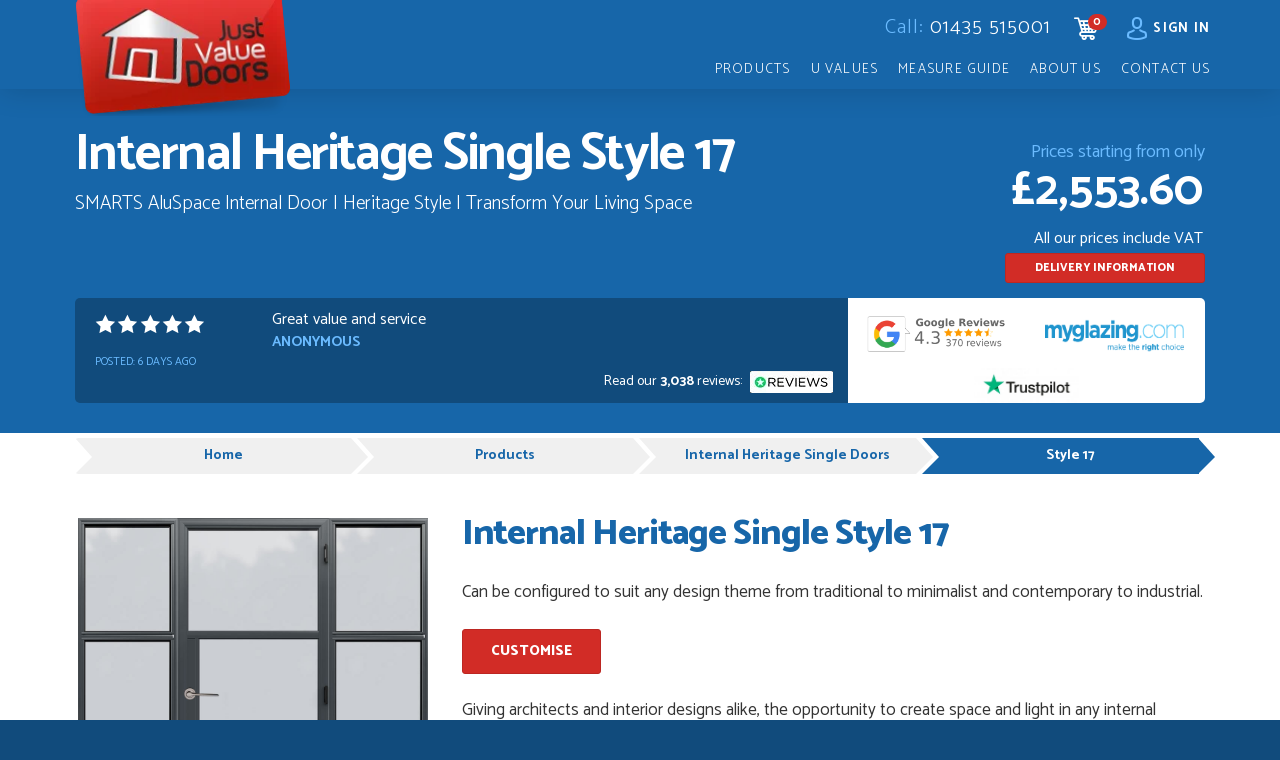

--- FILE ---
content_type: text/html; charset=UTF-8
request_url: https://www.justvaluedoors.co.uk/internal-heritage-single-hinged-door-style-17
body_size: 18860
content:
<!DOCTYPE html>
<html lang="en-GB">

<head>
    <meta charset="UTF-8">
    <title>Internal Heritage Single Style 17 | Internal Heritage Door</title>
    <meta name="description"
        content="Internal Heritage Single Style 17 | Single, double and sliding doors, as well as fixed screens from Just Value Doors | Order online easily" />
    <meta name="author" content="Just Value Doors" />
    <link rel="canonical" href="https://www.justvaluedoors.co.uk/internal-heritage-single-hinged-door-style-17">
    <meta name="distribution" content="global" />
    <meta http-equiv="Content-Language" content="en" />
    <meta http-equiv="Content-Type" content="text/html; charset=utf-8" />
    <!-- TASK #664 -->
    <meta property="og:title" content="Internal Heritage Single Style 17 | Internal Heritage Door" />
    <meta property="og:type" content="website" />
    <meta property="og:description" content="Can be configured to suit any design theme from traditional
                                to minimalist and contemporary to industrial." />
    <meta property="og:image" content="https://www.justvaluedoors.co.uk/images/favicon.ico" /><!--<meta property="og:image" content="https://www.justvaluedoors.co.uk/images_new/bifold/alu/product-pages/style-17.jpg" />-->
    <meta property="og:url"
        content="https://www.justvaluedoors.co.uk/internal-heritage-single-hinged-door-style-17" />
    <!-- TASK #664 -->
    <link rel="icon" href="images/favicon.ico" type="image/x-icon" />
    <link rel="shortcut icon" href="images/favicon.ico" type="image/x-icon" />
    <meta name="viewport" content="width=device-width, initial-scale=1">
    <link href="/css_new/styles.css" rel="stylesheet">
    <link rel="icon" href="/images/favicon.ico" type="image/x-icon" />
<link href="https://fonts.googleapis.com/icon?family=Material+Icons" rel="stylesheet">
<!-- Google Analytics -->
<script type="723a292aab5117ca32440c9a-text/javascript">
  var _gaq = _gaq || [];
  _gaq.push(['_setAccount', 'UA-31005456-1']);
  _gaq.push(['_trackPageview']);
  (function() {
    var ga = document.createElement('script'); ga.type = 'text/javascript'; ga.async = true;
    ga.src = ('https:' == document.location.protocol ? 'https://ssl' : 'http://www') + '.google-analytics.com/ga.js';
    var s = document.getElementsByTagName('script')[0]; s.parentNode.insertBefore(ga, s);
  })();
</script>


<!-- Google Tag Manager -->
<script type="723a292aab5117ca32440c9a-text/javascript">(function(w,d,s,l,i){w[l]=w[l]||[];w[l].push({'gtm.start':
new Date().getTime(),event:'gtm.js'});var f=d.getElementsByTagName(s)[0],
j=d.createElement(s),dl=l!='dataLayer'?'&l='+l:'';j.async=true;j.src=
'https://www.googletagmanager.com/gtm.js?id='+i+dl;f.parentNode.insertBefore(j,f);
})(window,document,'script','dataLayer','GTM-K44VJTR');</script>
<!-- End Google Tag Manager -->

<!-- TrustBox script -->
<script type="723a292aab5117ca32440c9a-text/javascript" src="//widget.trustpilot.com/bootstrap/v5/tp.widget.bootstrap.min.js" async></script>
<!-- End TrustBox script -->


<!-- Hotjar Tracking Code for https://www.justvaluedoors.co.uk -->
<script type="723a292aab5117ca32440c9a-text/javascript">
    (function(h,o,t,j,a,r){
        h.hj=h.hj||function(){(h.hj.q=h.hj.q||[]).push(arguments)};
        h._hjSettings={hjid:4992545,hjsv:6};
        a=o.getElementsByTagName('head')[0];
        r=o.createElement('script');r.async=1;
        r.src=t+h._hjSettings.hjid+j+h._hjSettings.hjsv;
        a.appendChild(r);
    })(window,document,'https://static.hotjar.com/c/hotjar-','.js?sv=');
</script>

<!-- Microsoft Bing Tracking -->
<script type="723a292aab5117ca32440c9a-text/javascript">
  (function(w,d,t,r,u){var f,n,i;w[u]=w[u]||[],f=function(){var o={ti:"187161623", enableAutoSpaTracking: true};o.q=w[u],w[u]=new UET(o),w[u].push("pageLoad")},n=d.createElement(t),n.src=r,n.async=1,n.onload=n.onreadystatechange=function(){var s=this.readyState;s&&s!=="loaded"&&s!=="complete"||(f(),n.onload=n.onreadystatechange=null)},i=d.getElementsByTagName(t)[0],i.parentNode.insertBefore(n,i)})(window,document,"script","//bat.bing.com/bat.js","uetq");
</script>
<!-- Microsoft Bing Tracking -->



</head>

<body>
    <div class="wrapper">
        <header class="header">
            <div class="container-fluid">
                <p class="header-logo-title">
                    <a href="/" class="header-logo"><span class="v-hidden">Just Value Doors</span></a>
                </p>
            </div>
            <!-- <button id="bottomButton" class="fixed-bottom-button" style="display: flex; align-items: center; justify-content: center; display: none;">
    <img src="https://www.dashboard.justvaluedoors.co.uk/assets/img/wall-screen/total-incoming-call.png" width="25px" height="25px" alt="Contact Sales">
    <span style="margin-left:3px; margin-top:5px;">Contact Sales</span>
</button> -->


<div class="modal fade" id="contactSales" tabindex="-1" role="dialog" aria-labelledby="contactSalesModalLabel" aria-hidden="true" data-backdrop="static" data-keyboard="false">
    <div class="modal-dialog modal-lg-contact-sales" role="document">
        <div class="modal-content">
            <div class="modal-body-contact-sales">

                <div class="row">

                    <div class="col-md-6">
                        <button type="button" class="close-contact-sales hidden-md hidden-lg" data-dismiss="modal" aria-label="Close" style="display:flex; justify-content:center;">
                            <span class="material-icons" style="font-size:28px;">close</span>
                        </button>
                        <img class="image-contact-sales" src="/images_new/contact-sales.jpg" alt="Agent"> 
                    </div>



                    <div class="col-md-6">
                        <div class="form-container">
                            <div>
                                <button type="button" class="close-contact-sales hidden-xs hidden-sm" data-dismiss="modal" aria-label="Close" style="display:flex; justify-content:center;">
                                    <span class="material-icons" style="font-size:28px;">close</span>
                                </button>
                                <h4 class="modal-title" id="contactSalesModalLabel" style="font-weight: bold; margin-top:5px;">Get Your Free Quote Over the Phone</h4>
                                <p style="color:#000;">Our sales team is ready to give you a personalised quote in minutes. Just leave your details, and we’ll call you shortly!</p>
                            </div>


                            <form data-toggle="validator" style="margin-bottom: 10px;" name="contact-sales-form" id="contact-sales-form" method="POST">
                                <input type="hidden" name="csrf_token_contact" value="6f73cedb899ef9dd0874a15989ce492e5aed81f8ed44e0cf5aa0ab8a3e4afa87">
                                <div class="form-group">
                                    <input type="text" class="form-control" id="contactName" name="contactName" placeholder="Name*" value required>
                                    <div class="help-block with-errors"></div>
                                </div>
                                <div class="form-group">
                                    <input type="email" class="form-control" id="contactEmail" name="contactEmail" placeholder="Email">
                                    <div class="help-block with-errors"></div>
                                </div>
                                <div class="form-group">
                                    <input type="tel" class="form-control" id="contactPhone" name="contactPhone" placeholder="Phone*" maxlength="11" data-minlength="11" required>
                                    <div class="help-block with-errors"></div>
                                </div>

                                <div class="form-group">
                                    <div class="input-select">
                                        <select class="form-control" id="contactCalltime" name="contactCalltime">
                                            <option value="Call me today">Call me today</option>
                                            <option value="Call me tomorrow">Call me tomorrow</option>
                                        </select>
                                        <div class="help-block with-errors"></div>
                                    </div>
                                </div>


                                <div class="form-group" id="productSelection">
                                    <div class="input-select">
                                        <select class="form-control" id="contactProduct" name="contactProduct" required>
                                            <option value="">What type of product are you looking for?</option>
                                            <option value="Front & Back Doors">Front & Back Doors</option>
                                            <option value="French Doors">French Doors</option>
                                            <option value="Patio Doors">Patio Doors</option>
                                            <option value="Bifold Doors">Bifold Doors</option>
                                            <option value="Stable Doors">Stable Doors</option>
                                            <option value="Commercial Doors">Commercial Doors</option>
                                            <option value="Steel Doors">Steel Doors</option>
                                            <option value="Louvre Doors">Louvre Doors</option>
                                            <option value="Windows">Windows</option>
                                        </select>
                                        <div class="help-block with-errors"></div>
                                    </div>
                                </div>
                                <button type="submit" class="btn btn-danger btn-block" name="quoteme" id="quoteme">Quote Me</button>
                            </form>
                            <p style="color:#000; font-size: 14px;">We typically respond within 10 minutes during working hours of Monday - Friday 9am - 4pm. Outside these times we will contact you upon reopening.</p>
                        </div>
                    </div>
                </div>
            </div>
        </div>
    </div>
</div> 

<div id="user-data" data-agent=""></div>
<div class="modal fade" id="exitIntent" tabindex="-1" role="dialog" aria-labelledby="exitIntentModalLabel" aria-hidden="true" data-backdrop="static" data-keyboard="false">
    <div class="modal-dialog modal-lg-contact-sales" role="document">
        <div class="modal-content">
            <div class="modal-body-contact-sales">

                <div class="row">

                    <div class="col-md-6" style="padding-bottom: 15px;">
                        <button type="button" class="close-contact-sales hidden-md hidden-lg" data-dismiss="modal" aria-label="Close" style="display:flex; justify-content:center;">
                            <span class="material-icons" style="font-size:28px;">close</span>
                        </button>
                        <img class="image-contact-sales" src="/images_new/contact-sales.jpg" alt="Agent"> 
                    </div>



                    <div class="col-md-6">
                        <div class="form-container">
                            <div>
                                <button type="button" class="close-contact-sales hidden-xs hidden-sm" data-dismiss="modal" aria-label="Close" style="display:flex; justify-content:center;">
                                    <span class="material-icons" style="font-size:28px;">close</span>
                                </button>
                                <h4 class="modal-title" id="exitIntentModalLabel" style="font-weight: bold; margin-top:5px;">Don't Leave Yet! <br>Get Your Free Quote Over the Phone</h4>
                                <p style="color:#000;">Our sales team is ready to give you a personalised quote in minutes. Just leave your details, and we’ll call you shortly!</p>
                            </div>


                            <form data-toggle="validator" style="margin-bottom: 10px;" name="exit-intent-form" id="exit-intent-form" method="POST">
                                <input type="hidden" name="csrf_token_contact" value="6f73cedb899ef9dd0874a15989ce492e5aed81f8ed44e0cf5aa0ab8a3e4afa87">
                                <input type="hidden" name="step" id="step">
                                <input type="hidden" name="productType" id="productType">
                                <div class="form-group">
                                    <input type="text" class="form-control" id="exitIntentName" name="exitIntentName" placeholder="Name*" value required>
                                    <div class="help-block with-errors"></div>
                                </div>
                                <div class="form-group">
                                    <input type="email" class="form-control" id="exitIntentEmail" name="exitIntentEmail" placeholder="Email">
                                    <div class="help-block with-errors"></div>
                                </div>
                                <div class="form-group">
                                    <input type="tel" class="form-control" id="exitIntentPhone" name="exitIntentPhone" placeholder="Phone*" maxlength="11" data-minlength="11" required>
                                    <div class="help-block with-errors"></div>
                                </div>

                                <div class="form-group">
                                    <div class="input-select">
                                        <select class="form-control" id="exitIntentCalltime" name="exitIntentCalltime">
                                            <option value="Call me today">Call me today</option>
                                            <option value="Call me tomorrow">Call me tomorrow</option>
                                        </select>
                                        <div class="help-block with-errors"></div>
                                    </div>
                                </div>
                                <button type="submit" class="btn btn-danger btn-block" name="quoteme-exitIntent" id="quoteme-exitIntent">Quote Me</button>
                            </form>
                            <p style="color:#000; font-size: 14px;">We typically respond within 10 minutes during working hours of Monday - Friday 9am - 4pm. Outside these times we will contact you upon reopening.</p>
                        </div>
                    </div>
                </div>
            </div>
        </div>
    </div>
</div>





<!-- NAVIGATION CHANGES starts -->
<nav class="nav-main clearfix">

    <div class="container-fluid drop-relative">

        <ul class="nav-primary">

		  

            <li class="nav-item nav-text"><a class="nav-link " href="tel:01435515001"><span class="icon-phone nav-icon hidden-lg hidden-md" aria-hidden="true"></span><span class="hidden-xs hidden-sm"><span>Call:</span> 01435 515001</span></a></li>

            <li class="nav-item"><a class="nav-link" href="/step-2"><span class="icon-cart nav-icon" aria-hidden="true"></span><span class="v-hidden">Cart </span><span class="badge">0</span></a></li>

		  
            <li class="nav-item"><a class="nav-link" href="/user/login"><span class="icon-account nav-icon" aria-hidden="true"></span><span class="hidden-xs hidden-sm">Sign in</span></a></li>

           

            <li class="nav-item nav-menu-btn" >

                <a class="menu-link smallMenu" href="/index#menu" data-item="menu-link">

                    <i></i>

                    <i></i>

                    <i></i>

                    <span class="v-hidden">Menu</span>

                </a>

            </li>

        </ul>

        <ul class="nav-primary nav-menu clear drop-relative" data-item="nav-menu" id="menu">

            <!-- <li class="nav-menu-item"><a class="nav-menu-link" href="/">Home</a></li> -->

            <li class="nav-menu-item nav-item-dropdown" id="products-menu">

				<!-- <a class="nav-menu-link hidden-sm hidden-xs" >Products</a> -->
                <a class="nav-menu-link hidden-sm hidden-xs" onclick="if (!window.__cfRLUnblockHandlers) return false; openMenu('')" data-cf-modified-723a292aab5117ca32440c9a-="">Products</a>
                <a class="nav-menu-link hidden-lg hidden-md smallMenu" href="javascript:;">Products</a>

                <div class="nav-dropdown-content nav-dropdown-content--products">

                    <div class="container-fluid" > <!-- PRODUCTS BEGIN -->


                        <!-- EXTRA SMALL AND SMALL DEVICES -->
                        <div class="hidden-md hidden-lg">
                            <div class="col-xs-12 col-sm-12">

                                <div class="dropdown-list">
                                    <span style="font-size: 18px;">
                                        <img src="/images_new/menu/residential.svg" alt="Residential" width="35px">
                                        <label style="margin-left: 10px;">RESIDENTIAL DOORS</label>
                                    </span>
                                    <ul style="margin-top:15px; margin-left:10px">
                                        <div class="menu-sub-category">
                                            <div>
                                                <h5>Aluminium</h5>
                                                <div><a href="/aluminium-bi-folding-doors">Aluminium Bifold Doors</a></div>
                                                <div><a href="/aluminium-french-doors">Aluminium French Doors</a></div>
                                                <div><a href="/aluminium-patio-doors">Aluminium Patio Doors</a></div>
                                                <div><a href="/aluminium-doors">Aluminium Single Doors</a></div>
                                            </div>
                                        
                                            <div style="margin-top:20px;">
                                                <h5>Composite</h5>
                                                <div><a href="/composite-doors">Composite Doors</a></div>
                                                <div><a href="/composite-french-doors">Composite French Doors</a></div>
                                                <div><a href="/composite-fd30-fire-doors">Composite Fire Doors</a></div>
                                                <div><a href="/composite-stable-doors">Composite Stable Doors</a></div>
                                                <div><a href="/composite-solid-timber-doors">Composite Timber Doors</a></div>
                                            </div>

                                            <div style="margin-top:20px;">
                                                <h5>Heritage</h5>
                                                <div><a href="/heritage-doors?heritage=bifold">Heritage Bifold Doors</a></div> 
                                                <div><a href="/heritage-doors?heritage=double">Heritage French Doors</a></div>
                                                <div><a href="/heritage-doors">Heritage Single Doors</a></div>
                                                <div><a href="/internal-heritage-doors">Heritage Internal Doors</a></div>
                                                <div><a href="/internal-heritage-doors">Heritage Internal Sliding</a></div>
                                                <div><a href="/internal-heritage-doors">Heritage Internal Screens</a></div>
                                            </div>

                                            <div style="margin-top:20px;">
                                                <h5>Upvc</h5>
                                                <div><a href="/upvc-doors">uPVC Doors</a></div>
                                                <div><a href="/upvc-french-doors">uPVC French Doors</a></div>
                                                <div><a href="/patio-doors">uPVC Patio Doors</a></div>
                                                <div><a href="/upvc-stable-doors">uPVC Stable Doors</a></div>
                                            </div>
                                        </div>
                                    </ul>

                                </div>

                            </div>

                            <div class="col-xs-12 col-sm-12 col-md-12 col-lg-12" >

                                <div class="dropdown-list" >
                                    <span style="font-size: 18px;">
                                        <img src="/images_new/menu/commercial-doors.svg" alt="Commercial Doors" width="35px">
                                        <label style="margin-left: 10px;">COMMERCIAL DOORS</label>
                                    </span>
                                    <ul style="margin-top:15px; margin-left:10px">
                                        <div class="menu-sub-category">
                                            <div>
                                                <h5>Aluminium</h5>
                                                <div><a href="/aluminium-commercial-doors">Commercial Single Doors</a></div>
                                                <div><a href="/aluminium-commercial-doors">Commercial Double Doors</a></div>
                                                <div><a href="/louvre-doors#aluminium">Aluminum Louvre Doors</a></div>
                                            </div>
                                            <div style="margin-top:20px;">
                                                <h5>Steel</h5>
                                                <div><a href="/steel-doors">Steel Doors</a></div>
                                                <div><a href="/acoustic-doors">Steel Acoustic Doors</a></div>
                                                <div><a href="/louvre-doors">Steel Louvre Doors</a></div>
                                                <div><a href="/louvre-doors#louvre-panels">Steel Louvre Panels</a></div>
                                            </div>
                                            <div style="margin-top:20px;">
                                                <h5>Heritage</h5>
                                                <div><a href="/heritage-doors?heritage=bifold">Heritage Bifold Doors</a></div>
                                                <div><a href="/heritage-doors?heritage=double">Heritage French Doors</a></div>
                                                <div><a href="/heritage-doors">Heritage Single Doors</a></div>
                                                <div><a href="/internal-heritage-doors">Heritage Internal Doors</a></div>
                                                <div><a href="/internal-heritage-doors?heritage=sliding">Heritage Internal Sliding</a></div>
                                                <div><a href="/internal-heritage-doors?heritage=screen">Heritage Internal Screens</a></div>
                                            </div>
                                        </div>
                                    </ul>
                                </div>
                            </div>

                            <div class="col-xs-12 col-sm-12 col-md-12 col-lg-12" >

                                <div class="dropdown-list" >
                                    <span style="font-size: 18px;">
                                        <img src="/images_new/menu/windows.svg" alt="Windows" width="35px">
                                        <label style="margin-left: 10px;">WINDOWS</label>
                                    </span>
                                    <ul style="margin-top:15px; margin-left:10px">
                                        <div class="menu-sub-category">
                                            <div>
                                                <h5>Aluminium</h5>
                                                <div><a href="/aluminium-window">Casement Windows</a></div>
                                                <div><a href="/tilt-and-turn-windows#aluminium">Tilt & Turn Windows</a></div>
                                                <div><a href="/flush-casement-windows#aluminium">Flush Fit Windows</a></div>
                                                <div><a href="/sliding-sash-windows#aluminium">Sliding Windows</a></div>
                                                <div><a href="/bow-bay-windows">Bay / Bow Windows</a></div>
                                            </div>
                                        
                                            <div style="margin-top:20px;">
                                                <h5>Upvc</h5>
                                                <div><a href="/upvc-window">Casement Windows</a></div>
                                                <div><a href="/tilt-and-turn-windows">Tilt & Turn Windows</a></div>
                                                <div><a href="/flush-casement-windows">Flush Fit Windows</a></div>
                                                <div><a href="/sliding-sash-windows">Sliding Windows</a></div>
                                                <div><a href="/bow-bay-windows">Bay / Bow Windows</a></div>
                                            </div>

                                            <div style="margin-top:20px;">
                                                <h5>Heritage</h5>
                                                <div><a href="/heritage-windows">Heritage Windows</a></div>
                                            </div>
                                        </div>
                                    </ul>
                                </div>
                            </div>

                            <div class="col-xs-12 col-sm-12 col-md-12 col-lg-12" >

                                <div class="dropdown-list" >
                                    <span style="font-size: 18px;">
                                        <img src="/images_new/menu/roof.svg" alt="Roof" width="35px">
                                        <label style="margin-left: 10px;">ROOFS</label>
                                    </span>
                                    <ul style="margin-top:15px; margin-left:10px">
                                        <div class="menu-sub-category">
                                            <div>
                                                <h5>Lanterns</h5>
                                                <div><a href="/roof-lanterns-lights">Pyramid Lantern</a></div>
                                                <div><a href="/roof-lanterns-lights">Roof Lanterns</a></div>
                                            </div>

                                            <div style="margin-top:20px;">
                                                <h5>Lights</h5>
                                                <div><a href="/roof-lanterns-lights">Flat Roof Lights</a></div>
                                            </div>
                                        </div>
                                    </ul>
                                </div>
                            </div>


                            <div class="col-xs-12 col-sm-12 col-md-12 col-lg-12" >

                                <div class="dropdown-list" >
                                    <span style="font-size: 18px;">
                                        <img src="/images_new/menu/supplies.svg" alt="Supplies" width="35px">
                                        <label style="margin-left: 10px;">SUPPLIES</label>
                                    </span>
                                    <ul style="margin-left:10px">
                                        <div class="menu-sub-category">
                                            <div>
                                                <h5>Extras</h5>
                                                <div><a href="/supplies-upvc-trims">UPVC Trims</a></div>
                                                <div><a href="/supplies-guttering">Guttering</a></div>
                                                <div><a href="/supplies-fascia-soffit">Fascia & Soffit</a></div>
                                                <div><a href="/supplies-sills-couplers-posts">Sills / Couplers / Posts</a></div>
                                            </div>
                                            <div  style="margin-top:20px;">
                                                <h5>Sealants</h5>
                                                <div><a href="/supplies-sealants-adhesives">Sealants / Adhesives</a></div>
                                            </div>
                                            <div style="margin-top:20px;">
                                                <h5>Tools & Fixings</h5>
                                                <div><a href="/supplies-tools-extras">Glazing Tools</a></div>                                                
                                                <div><a href="/supplies-fixings">Fixings / Packers</a></div>
                                            </div>

                                            <div style="margin-top:20px;">
                                                <h5>Glass Units</h5>
                                                <div><a href="/single-double-triple-glazed-glass-units">All Glass</a></div>
                                                <div><a href="/single-pane-glass">Single Pane</a></div>
                                                <div><a href="/double-glazed-glass-units">Double Glazed</a></div>
                                                <div><a href="/triple-glazed-glass-units">Triple Glazed</a></div>
                                            </div>

                                        </div>
                                    </ul>
                                </div>
                            </div>

                            <div class="col-xs-12 col-sm-12 col-md-12 col-lg-12" >

                                <div class="dropdown-list" >
                                    <span style="font-size: 18px;">
                                        <img src="/images_new/menu/stocked-doors.svg" alt="Stocked Doors" width="35px">
                                        <label style="margin-left: 10px;">STOCKED DOORS</label>
                                    </span>
                                    <ul style="margin-top:15px; margin-left:10px">
                                        <div class="menu-sub-category">
                                            <div>
                                                <h5>Stocked Doors</h5>
                                                <div><a href="/stocked-doors">Stocked Doors</a></div>
                                            </div>

                                            <div style="margin-top:20px;">
                                                <h5>Mismeasures</h5>
                                                <div><a href="/mismeasures">Mismeasures</a></div>
                                            </div>
                                        </div>
                                    </ul>
                                </div>

                            </div>

                        </div>
                        <!-- END EXTRA SMALL AND SMALL DEVICES -->



                        <!-- MEDIUM AND LARGE DEVICES -->
                        <div class="hidden-xs hidden-sm" >
                            <div class="col-xs-12 col-sm-4 col-md-4 col-lg-4" >

                                <div class="dropdown-list menu-category">
                                    <a class="nav-menu-link residential active" onclick="if (!window.__cfRLUnblockHandlers) return false; activeSection('residential')" data-cf-modified-723a292aab5117ca32440c9a-=""><img src="/images_new/menu/residential.svg" alt="Residential">
                                        <span style="display: flex; align-content: center;">
                                            <label>RESIDENTIAL DOORS</label>
                                            <svg xmlns="http://www.w3.org/2000/svg" height="1.5em" viewBox="0 0 448 512">
                                                <path d="M438.6 278.6c12.5-12.5 12.5-32.8 0-45.3l-160-160c-12.5-12.5-32.8-12.5-45.3 0s-12.5 32.8 0 45.3L338.8 224 32 224c-17.7 0-32 14.3-32 32s14.3 32 32 32l306.7 0L233.4 393.4c-12.5 12.5-12.5 32.8 0 45.3s32.8 12.5 45.3 0l160-160z"/>
                                            </svg>
                                        </span>
                                    </a>
                                    <a class="nav-menu-link commercial-doors" onclick="if (!window.__cfRLUnblockHandlers) return false; activeSection('commercial-doors')" style="opacity: 0.4;" data-cf-modified-723a292aab5117ca32440c9a-=""><img src="/images_new/menu/commercial-doors.svg" alt="Commercial Doors">
                                        <span style="display: flex; align-content: center;">
                                            <label>COMMERCIAL DOORS</label>
                                            <svg xmlns="http://www.w3.org/2000/svg" height="1.5em" viewBox="0 0 448 512">
                                                <path d="M438.6 278.6c12.5-12.5 12.5-32.8 0-45.3l-160-160c-12.5-12.5-32.8-12.5-45.3 0s-12.5 32.8 0 45.3L338.8 224 32 224c-17.7 0-32 14.3-32 32s14.3 32 32 32l306.7 0L233.4 393.4c-12.5 12.5-12.5 32.8 0 45.3s32.8 12.5 45.3 0l160-160z"/>
                                            </svg>
                                        </span>
                                    </a>
                                    <a class="nav-menu-link windows" onclick="if (!window.__cfRLUnblockHandlers) return false; activeSection('windows')" style="opacity: 0.4;" data-cf-modified-723a292aab5117ca32440c9a-=""><img src="/images_new/menu/windows.svg" alt="Windows">
                                        <span style="display: flex; align-content: center;">
                                            <label>WINDOWS</label>
                                            <svg xmlns="http://www.w3.org/2000/svg" height="1.5em" viewBox="0 0 448 512">
                                                <path d="M438.6 278.6c12.5-12.5 12.5-32.8 0-45.3l-160-160c-12.5-12.5-32.8-12.5-45.3 0s-12.5 32.8 0 45.3L338.8 224 32 224c-17.7 0-32 14.3-32 32s14.3 32 32 32l306.7 0L233.4 393.4c-12.5 12.5-12.5 32.8 0 45.3s32.8 12.5 45.3 0l160-160z"/>
                                            </svg>
                                        </span>
                                    </a>
                                    <a class="nav-menu-link roof" onclick="if (!window.__cfRLUnblockHandlers) return false; activeSection('roof')" style="opacity: 0.4;" data-cf-modified-723a292aab5117ca32440c9a-=""><img src="/images_new/menu/roof.svg" alt="Roof">
                                        <span style="display: flex; align-content: center;">
                                            <label>ROOFS</label>
                                            <svg xmlns="http://www.w3.org/2000/svg" height="1.5em" viewBox="0 0 448 512">
                                                <path d="M438.6 278.6c12.5-12.5 12.5-32.8 0-45.3l-160-160c-12.5-12.5-32.8-12.5-45.3 0s-12.5 32.8 0 45.3L338.8 224 32 224c-17.7 0-32 14.3-32 32s14.3 32 32 32l306.7 0L233.4 393.4c-12.5 12.5-12.5 32.8 0 45.3s32.8 12.5 45.3 0l160-160z"/>
                                            </svg>
                                        </span>
                                    </a>
                                    <a class="nav-menu-link supplies" onclick="if (!window.__cfRLUnblockHandlers) return false; activeSection('supplies')" style="opacity: 0.4;" data-cf-modified-723a292aab5117ca32440c9a-=""><img src="/images_new/menu/supplies.svg" alt="Supplies">
                                        <span style="display: flex; align-content: center;">
                                            <label>SUPPLIES</label>
                                            <svg xmlns="http://www.w3.org/2000/svg" height="1.5em" viewBox="0 0 448 512">
                                                <path d="M438.6 278.6c12.5-12.5 12.5-32.8 0-45.3l-160-160c-12.5-12.5-32.8-12.5-45.3 0s-12.5 32.8 0 45.3L338.8 224 32 224c-17.7 0-32 14.3-32 32s14.3 32 32 32l306.7 0L233.4 393.4c-12.5 12.5-12.5 32.8 0 45.3s32.8 12.5 45.3 0l160-160z"/>
                                            </svg>
                                        </span>
                                    </a>
                                    <a class="nav-menu-link stocked-doors" onclick="if (!window.__cfRLUnblockHandlers) return false; activeSection('stocked-doors')" style="opacity: 0.4;" data-cf-modified-723a292aab5117ca32440c9a-=""><img src="/images_new/menu/stocked-doors.svg" alt="Stocked Doors">
                                        <span style="display: flex; align-content: center;">
                                            <label>STOCKED DOORS</label>
                                            <svg xmlns="http://www.w3.org/2000/svg" height="1.5em" viewBox="0 0 448 512">
                                                <path d="M438.6 278.6c12.5-12.5 12.5-32.8 0-45.3l-160-160c-12.5-12.5-32.8-12.5-45.3 0s-12.5 32.8 0 45.3L338.8 224 32 224c-17.7 0-32 14.3-32 32s14.3 32 32 32l306.7 0L233.4 393.4c-12.5 12.5-12.5 32.8 0 45.3s32.8 12.5 45.3 0l160-160z"/>
                                            </svg>
                                        </span>
                                    </a>
                                </div>
                                <div class="vl"></div>
                            </div>

                            <div id="residential">
                                <div class="col-xs-12 col-sm-4 col-md-4 col-lg-2 menu-sub-category">
                                    <h5>Aluminium</h5>
                                    <div><a href="/aluminium-bi-folding-doors" onmouseover="if (!window.__cfRLUnblockHandlers) return false; changeImageMenu('residential-aluminium-bifold-doors.jpg', 'aluminium-range')" onmouseleave="if (!window.__cfRLUnblockHandlers) return false; removeZoom('aluminium-range')" alt="Aluminium Bifold Doors" data-cf-modified-723a292aab5117ca32440c9a-="">Aluminium Bifold Doors</a></div>
                                    <div><a href="/aluminium-french-doors" onmouseover="if (!window.__cfRLUnblockHandlers) return false; changeImageMenu('residential-aluminium french-doors.jpg', 'aluminium-range')" onmouseleave="if (!window.__cfRLUnblockHandlers) return false; removeZoom('aluminium-range')" alt="Aluminium French Doors" data-cf-modified-723a292aab5117ca32440c9a-="">Aluminium French Doors</a></div>
                                    <div><a href="/aluminium-patio-doors" onmouseover="if (!window.__cfRLUnblockHandlers) return false; changeImageMenu('residential-aluminium-patio-doors.jpg', 'aluminium-range')" onmouseleave="if (!window.__cfRLUnblockHandlers) return false; removeZoom('aluminium-range')" alt="Aluminium Patio Doors" data-cf-modified-723a292aab5117ca32440c9a-="">Aluminium Patio Doors</a></div>
                                    <div><a href="/aluminium-doors" onmouseover="if (!window.__cfRLUnblockHandlers) return false; changeImageMenu('residential-aluminium-single-doors.jpg', 'aluminium-range')" onmouseleave="if (!window.__cfRLUnblockHandlers) return false; removeZoom('aluminium-range')" alt="Aluminium Single Doors" data-cf-modified-723a292aab5117ca32440c9a-="">Aluminium Single Doors</a></div>
                                    <div>&nbsp;</div>
                                    <div>&nbsp;</div>
                                    <div class="hidden-md hidden-sm hidden-xs"><img alt="Aluminium" id="aluminium-range" src="/images_new/menu/images/residential-aluminium-single-doors.jpg" style="width:140px; border-radius: 10px; height: 175px; margin-top: 55px;"></div>
                                </div>

                                <div class="col-xs-12 col-sm-4 col-md-4 col-lg-2 menu-sub-category">
                                    <h5>Composite</h5>
                                    <div><a href="/composite-doors" onmouseover="if (!window.__cfRLUnblockHandlers) return false; changeImageMenu('residential-composite-doors.jpg', 'composite-range')" onmouseleave="if (!window.__cfRLUnblockHandlers) return false; removeZoom('composite-range')" data-cf-modified-723a292aab5117ca32440c9a-="">Composite Doors</a></div>
                                    <div><a href="/composite-french-doors" onmouseover="if (!window.__cfRLUnblockHandlers) return false; changeImageMenu('residential-composite-french-doors.jpg', 'composite-range')" onmouseleave="if (!window.__cfRLUnblockHandlers) return false; removeZoom('composite-range')" data-cf-modified-723a292aab5117ca32440c9a-="">Composite French Doors</a></div>
                                    <div><a href="/composite-fd30-fire-doors" onmouseover="if (!window.__cfRLUnblockHandlers) return false; changeImageMenu('residential-composite-fire-doors.jpg', 'composite-range')" onmouseleave="if (!window.__cfRLUnblockHandlers) return false; removeZoom('composite-range')" data-cf-modified-723a292aab5117ca32440c9a-="">Composite Fire Doors</a></div>
                                    <div><a href="/composite-stable-doors" onmouseover="if (!window.__cfRLUnblockHandlers) return false; changeImageMenu('residential-composite-stable-doors.jpg', 'composite-range')" onmouseleave="if (!window.__cfRLUnblockHandlers) return false; removeZoom('composite-range')" data-cf-modified-723a292aab5117ca32440c9a-="">Composite Stable Doors</a></div>
                                    <div><a href="/composite-solid-timber-doors" onmouseover="if (!window.__cfRLUnblockHandlers) return false; changeImageMenu('residential-composite-timber-doors.jpg', 'composite-range')" onmouseleave="if (!window.__cfRLUnblockHandlers) return false; removeZoom('composite-range')" data-cf-modified-723a292aab5117ca32440c9a-="">Composite Timber Doors</a></div>
                                    <div>&nbsp;</div>
                                    <div class="hidden-md hidden-sm hidden-xs"><img alt="Composite" id="composite-range" src="/images_new/menu/images/residential-composite-doors.jpg" style="width:140px; border-radius: 10px; height: 175px; margin-top: 55px;"></div>
                                </div>

                                <div class="col-xs-12 col-sm-4 col-md-4 col-lg-2 menu-sub-category margin-md-top">
                                    <h5>Heritage</h5>
                                    <div><a href="/heritage-doors?heritage=bifold" onmouseover="if (!window.__cfRLUnblockHandlers) return false; changeImageMenu('residential-aluminium-heritage-bifold-doors.jpg', 'heritage-range')" onmouseleave="if (!window.__cfRLUnblockHandlers) return false; removeZoom('heritage-range')" data-cf-modified-723a292aab5117ca32440c9a-="">Heritage Bifold Doors<!-- <span class="badge new-badge" style="margin-right: 20px;">New</span> --></a></div> 
                                    <div><a href="/heritage-doors?heritage=double" onmouseover="if (!window.__cfRLUnblockHandlers) return false; changeImageMenu('residential-aluminium-heritage-french-doors.jpg', 'heritage-range')" onmouseleave="if (!window.__cfRLUnblockHandlers) return false; removeZoom('heritage-range')" data-cf-modified-723a292aab5117ca32440c9a-="">Heritage French Doors</a></div>
                                    <div><a href="/heritage-doors" onmouseover="if (!window.__cfRLUnblockHandlers) return false; changeImageMenu('residential-aluminium-heritage-single-doors.jpg', 'heritage-range')" onmouseleave="if (!window.__cfRLUnblockHandlers) return false; removeZoom('heritage-range')" data-cf-modified-723a292aab5117ca32440c9a-="">Heritage Single Doors</a></div>
                                    <div><a href="/internal-heritage-doors" onmouseover="if (!window.__cfRLUnblockHandlers) return false; changeImageMenu('residential-aluminium-heritage-internal-single-doors.jpg', 'heritage-range')" onmouseleave="if (!window.__cfRLUnblockHandlers) return false; removeZoom('heritage-range')" data-cf-modified-723a292aab5117ca32440c9a-="">Heritage Internal Doors</a></div>
                                    <div><a href="/internal-heritage-doors?heritage=sliding" onmouseover="if (!window.__cfRLUnblockHandlers) return false; changeImageMenu('residential-aluminium-heritage-internal-sliding-doors.jpg', 'heritage-range')" onmouseleave="if (!window.__cfRLUnblockHandlers) return false; removeZoom('heritage-range')" data-cf-modified-723a292aab5117ca32440c9a-="">Heritage Internal Sliding</a></div>
                                    <div><a href="/internal-heritage-doors?heritage=screen" onmouseover="if (!window.__cfRLUnblockHandlers) return false; changeImageMenu('residential-aluminium-heritage-internal-screens.jpg', 'heritage-range')" onmouseleave="if (!window.__cfRLUnblockHandlers) return false; removeZoom('heritage-range')" data-cf-modified-723a292aab5117ca32440c9a-="">Heritage Internal Screens</a></div>
                                    <div class="hidden-md hidden-sm hidden-xs"><img alt="Heritage" id="heritage-range" src="/images_new/menu/images/residential-aluminium-heritage-single-doors.jpg" style="width:140px; border-radius: 10px; height: 175px; margin-top: 55px;"></div>
                                </div>

                                <div class="col-xs-12 col-sm-4 col-md-4 col-lg-2 menu-sub-category margin-md-top">
                                    <h5>Upvc</h5>
                                    <div><a href="/upvc-doors" onmouseover="if (!window.__cfRLUnblockHandlers) return false; changeImageMenu('residentail-upvc-doors.jpg', 'upvc-range')" onmouseleave="if (!window.__cfRLUnblockHandlers) return false; removeZoom('upvc-range')" data-cf-modified-723a292aab5117ca32440c9a-="">uPVC Doors</a></div>
                                    <div><a href="/upvc-french-doors" onmouseover="if (!window.__cfRLUnblockHandlers) return false; changeImageMenu('residentail-upvc-french-doors.jpg', 'upvc-range')" onmouseleave="if (!window.__cfRLUnblockHandlers) return false; removeZoom('upvc-range')" data-cf-modified-723a292aab5117ca32440c9a-="">uPVC French Doors</a></div>
                                    <div><a href="/patio-doors" onmouseover="if (!window.__cfRLUnblockHandlers) return false; changeImageMenu('residentail-upvc-patio-doors.jpg', 'upvc-range')" onmouseleave="if (!window.__cfRLUnblockHandlers) return false; removeZoom('upvc-range')" data-cf-modified-723a292aab5117ca32440c9a-="">uPVC Patio Doors</a></div>
                                    <div><a href="/upvc-stable-doors" onmouseover="if (!window.__cfRLUnblockHandlers) return false; changeImageMenu('residentail-upvc-stable-doors.jpg', 'upvc-range')" onmouseleave="if (!window.__cfRLUnblockHandlers) return false; removeZoom('upvc-range')" data-cf-modified-723a292aab5117ca32440c9a-="">uPVC Stable Doors</a></div>
                                    <div>&nbsp;</div>
                                    <div>&nbsp;</div>
                                    <div class="hidden-md hidden-sm hidden-xs"><img alt="Upvc" id="upvc-range" src="/images_new/menu/images/residentail-upvc-doors.jpg" style="width:140px; border-radius: 10px; height: 175px; margin-top: 55px;"></div>
                                </div>

                            </div>


                            <div id="commercial-doors" style="display:none;">
                                <div class="col-xs-12 col-sm-6 col-md-4 col-lg-3 menu-sub-category">
                                    <h5>Aluminium</h5>
                                    <div><a href="/aluminium-commercial-doors" onmouseover="if (!window.__cfRLUnblockHandlers) return false; changeImageMenu('commercial-aluminium-single-doors.jpg', 'commercial-aluminium-range')" onmouseleave="if (!window.__cfRLUnblockHandlers) return false; removeZoom('commercial-aluminium-range')" data-cf-modified-723a292aab5117ca32440c9a-="">Commercial Single Doors</a></div>
                                    <div><a href="/aluminium-commercial-doors" onmouseover="if (!window.__cfRLUnblockHandlers) return false; changeImageMenu('commercial-aluminium-double-doors.jpg', 'commercial-aluminium-range')" onmouseleave="if (!window.__cfRLUnblockHandlers) return false; removeZoom('commercial-aluminium-range')" data-cf-modified-723a292aab5117ca32440c9a-="">Commercial Double Doors</a></div>
                                    <div><a href="/louvre-doors#aluminium" onmouseover="if (!window.__cfRLUnblockHandlers) return false; changeImageMenu('commercial-aluminium-louvre-doors.jpg', 'commercial-aluminium-range')" onmouseleave="if (!window.__cfRLUnblockHandlers) return false; removeZoom('commercial-aluminium-range')" data-cf-modified-723a292aab5117ca32440c9a-="">Aluminum Louvre Doors</a></div>
                                    <div>&nbsp;</div>
                                    <div>&nbsp;</div>
                                    <div>&nbsp;</div>
                                    <div class="hidden-md hidden-sm hidden-xs"><img alt="Aluminium Commercial Doors" id="commercial-aluminium-range" src="/images_new/menu/images/commercial-aluminium-single-doors.jpg" style="width:140px; border-radius: 10px; height: 175px; margin-top: 55px;"></div>
                                </div>

                                <div class="col-xs-12 col-sm-6 col-md-4 col-lg-3 menu-sub-category">
                                    <h5>Steel</h5>
                                    <div><a href="/steel-doors" onmouseover="if (!window.__cfRLUnblockHandlers) return false; changeImageMenu('commercial-steel-single-doors.jpg', 'commercial-steel-range')" onmouseleave="if (!window.__cfRLUnblockHandlers) return false; removeZoom('commercial-steel-range')" data-cf-modified-723a292aab5117ca32440c9a-="">Steel Doors</a></div>
                                    <div><a href="/acoustic-doors" onmouseover="if (!window.__cfRLUnblockHandlers) return false; changeImageMenu('commercial-steel-acoustic-doors.jpg', 'commercial-steel-range')" onmouseleave="if (!window.__cfRLUnblockHandlers) return false; removeZoom('commercial-steel-range')" data-cf-modified-723a292aab5117ca32440c9a-="">Steel Acoustic Doors</a></div>
                                    <div><a href="/louvre-doors" onmouseover="if (!window.__cfRLUnblockHandlers) return false; changeImageMenu('commercial-steel-louvre-doors.jpg', 'commercial-steel-range')" onmouseleave="if (!window.__cfRLUnblockHandlers) return false; removeZoom('commercial-steel-range')" data-cf-modified-723a292aab5117ca32440c9a-="">Steel Louvre Doors</a></div>
                                    <div><a href="/louvre-doors#louvre-panels" onmouseover="if (!window.__cfRLUnblockHandlers) return false; changeImageMenu('commercial-steel-louvre-panels.jpg', 'commercial-steel-range')" onmouseleave="if (!window.__cfRLUnblockHandlers) return false; removeZoom('commercial-steel-range')" data-cf-modified-723a292aab5117ca32440c9a-="">Steel Louvre Panels</a></div>
                                    <div>&nbsp;</div>
                                    <div>&nbsp;</div>
                                    <div class="hidden-md hidden-sm hidden-xs"><img alt="Steel Commercial Doors" id="commercial-steel-range" src="/images_new/menu/images/commercial-steel-single-doors.jpg" style="width:140px; border-radius: 10px; height: 175px; margin-top: 55px;"></div>
                                </div>

                                <div class="col-xs-12 col-sm-6 col-md-4 col-lg-2 menu-sub-category">
                                    <h5>Heritage</h5>
                                    <div><a href="/heritage-doors?heritage=bifold" onmouseover="if (!window.__cfRLUnblockHandlers) return false; changeImageMenu('commercial-aluminium-heritage-bifold-doors.jpg', 'commercial-heritage-range')" onmouseleave="if (!window.__cfRLUnblockHandlers) return false; removeZoom('commercial-heritage-range')" data-cf-modified-723a292aab5117ca32440c9a-="">Heritage Bifold Doors</a></div>
                                    <div>
                                        <a href="/heritage-doors?heritage=double" onmouseover="if (!window.__cfRLUnblockHandlers) return false; changeImageMenu('commercial-aluminium-heritage-french-doors.jpg', 'commercial-heritage-range')" onmouseleave="if (!window.__cfRLUnblockHandlers) return false; removeZoom('commercial-heritage-range')" data-cf-modified-723a292aab5117ca32440c9a-="">
                                            Heritage French Doors
                                        </a>
                                    </div>
                                    <div>
                                        <a href="/heritage-doors" onmouseover="if (!window.__cfRLUnblockHandlers) return false; changeImageMenu('commercial-aluminium-heritage-single-doors.jpg', 'commercial-heritage-range')" onmouseleave="if (!window.__cfRLUnblockHandlers) return false; removeZoom('commercial-heritage-range')" data-cf-modified-723a292aab5117ca32440c9a-="">
                                            Heritage Single Doors
                                        </a>
                                    </div>
                                    <div>
                                        <a href="/internal-heritage-doors" onmouseover="if (!window.__cfRLUnblockHandlers) return false; changeImageMenu('commercial-aluminium-heritage-internal-single-doors.jpg', 'commercial-heritage-range')" onmouseleave="if (!window.__cfRLUnblockHandlers) return false; removeZoom('commercial-heritage-range')" data-cf-modified-723a292aab5117ca32440c9a-="">
                                            Heritage Internal Doors
                                        </a>
                                    </div>
                                    <div>
                                        <a href="/internal-heritage-doors?heritage=sliding" onmouseover="if (!window.__cfRLUnblockHandlers) return false; changeImageMenu('commercial-aluminium-heritage-internal-sliding-doors.jpg', 'commercial-heritage-range')" onmouseleave="if (!window.__cfRLUnblockHandlers) return false; removeZoom('commercial-heritage-range')" data-cf-modified-723a292aab5117ca32440c9a-="">
                                            Heritage Internal Sliding
                                        </a>
                                    </div>
                                    <div>
                                        <a href="/internal-heritage-doors?heritage=screen" onmouseover="if (!window.__cfRLUnblockHandlers) return false; changeImageMenu('commercial-aluminium-heritage-internal-screens.jpg', 'commercial-heritage-range')" onmouseleave="if (!window.__cfRLUnblockHandlers) return false; removeZoom('commercial-heritage-range')" data-cf-modified-723a292aab5117ca32440c9a-="">
                                            Heritage Internal Screens
                                        </a>
                                    </div>
                                    <div class="hidden-md hidden-sm hidden-xs"><img alt="Commercial Heritage" id="commercial-heritage-range" src="/images_new/menu/images/commercial-aluminium-heritage-bifold-doors.jpg" style="width:140px; border-radius: 10px; height: 175px; margin-top: 55px;"></div>
                                </div>

                            </div>

                            <div id="windows" style="display:none;">
                                <div class="col-xs-12 col-sm-6 col-md-4 col-lg-3 menu-sub-category">
                                    <h5>Aluminium</h5>
                                    <div><a href="/aluminium-window" onmouseover="if (!window.__cfRLUnblockHandlers) return false; changeImageMenu('windows-aluminium-casement-windows.jpg', 'windows-aluminium-range')" onmouseleave="if (!window.__cfRLUnblockHandlers) return false; removeZoom('windows-aluminium-range')" data-cf-modified-723a292aab5117ca32440c9a-="">Casement Windows</a></div>

                                    <!-- <div><a href="/heritage-windows" onmouseover="changeImageMenu('commercial-aluminium-double-doors.jpg', 'windows-aluminium-range')" onmouseleave="removeZoom('windows-aluminium-range')">Heritage Windows</a></div> -->
                                    
                                    <div><a href="/tilt-and-turn-windows#aluminium" onmouseover="if (!window.__cfRLUnblockHandlers) return false; changeImageMenu('windows-aluminium-tilt-turn-windows.jpg', 'windows-aluminium-range')" onmouseleave="if (!window.__cfRLUnblockHandlers) return false; removeZoom('windows-aluminium-range')" data-cf-modified-723a292aab5117ca32440c9a-="">Tilt & Turn Windows</a></div>

                                    <div><a href="/flush-casement-windows#aluminium" onmouseover="if (!window.__cfRLUnblockHandlers) return false; changeImageMenu('windows-aluminium-flush-fit-windows.jpg', 'windows-aluminium-range')" onmouseleave="if (!window.__cfRLUnblockHandlers) return false; removeZoom('windows-aluminium-range')" data-cf-modified-723a292aab5117ca32440c9a-="">Flush Fit Windows</a></div>

                                    <div><a href="/sliding-sash-windows#aluminium" onmouseover="if (!window.__cfRLUnblockHandlers) return false; changeImageMenu('windows-aluminium-sliding-windows.jpg', 'windows-aluminium-range')" onmouseleave="if (!window.__cfRLUnblockHandlers) return false; removeZoom('windows-aluminium-range')" data-cf-modified-723a292aab5117ca32440c9a-="">Sliding Windows</a></div>

                                    <div><a href="/bow-bay-windows" onmouseover="if (!window.__cfRLUnblockHandlers) return false; changeImageMenu('windows-aluminium-bay-bow-windows.jpg', 'windows-aluminium-range')" onmouseleave="if (!window.__cfRLUnblockHandlers) return false; removeZoom('windows-aluminium-range')" data-cf-modified-723a292aab5117ca32440c9a-="">Bay / Bow Windows</a></div>
                                    <div>&nbsp;</div>
                                    <div class="hidden-md hidden-sm hidden-xs"><img alt="Aluminium Windows" id="windows-aluminium-range" src="/images_new/menu/images/windows-aluminium-casement-windows.jpg" style="width:140px; border-radius: 10px; height: 175px; margin-top: 55px;"></div>
                                </div>

                                <div class="col-xs-12 col-sm-6 col-md-4 col-lg-3 menu-sub-category">
                                    <h5>Upvc</h5>
                                    <div><a href="/upvc-window" onmouseover="if (!window.__cfRLUnblockHandlers) return false; changeImageMenu('windows-upvc-casement-windows.jpg', 'windows-upvc-range')" onmouseleave="if (!window.__cfRLUnblockHandlers) return false; removeZoom('windows-upvc-range')" data-cf-modified-723a292aab5117ca32440c9a-="">Casement Windows</a></div>
                                    
                                    <!--<div><a href="/tilt-and-turn-windows" onmouseover="changeImageMenu('windows-aluminium-tilt-turn-windows.jpg', 'windows-upvc-range')" onmouseleave="removeZoom('windows-upvc-range')">Tilt & Turn Windows</a></div>
                                        TASK 597 -->
                                    <div><a href="/tilt-and-turn-windows" onmouseover="if (!window.__cfRLUnblockHandlers) return false; changeImageMenu('windows-upvc-tilt-turn-windows.jpg', 'windows-upvc-range')" onmouseleave="if (!window.__cfRLUnblockHandlers) return false; removeZoom('windows-upvc-range')" data-cf-modified-723a292aab5117ca32440c9a-="">Tilt & Turn Windows</a></div>

                                    <div><a href="/flush-casement-windows" onmouseover="if (!window.__cfRLUnblockHandlers) return false; changeImageMenu('windows-upvc-flush-fit-windows.jpg', 'windows-upvc-range')" onmouseleave="if (!window.__cfRLUnblockHandlers) return false; removeZoom('windows-upvc-range')" data-cf-modified-723a292aab5117ca32440c9a-="">Flush Fit Windows</a></div>

                                    <div><a href="/sliding-sash-windows" onmouseover="if (!window.__cfRLUnblockHandlers) return false; changeImageMenu('windows-upvc-sliding-windows.jpg', 'windows-upvc-range')" onmouseleave="if (!window.__cfRLUnblockHandlers) return false; removeZoom('windows-upvc-range')" data-cf-modified-723a292aab5117ca32440c9a-="">Sliding Windows</a></div>

                                    <div><a href="/bow-bay-windows" onmouseover="if (!window.__cfRLUnblockHandlers) return false; changeImageMenu('windows-upvc-bay-bow-windows.jpg', 'windows-upvc-range')" onmouseleave="if (!window.__cfRLUnblockHandlers) return false; removeZoom('windows-upvc-range')" data-cf-modified-723a292aab5117ca32440c9a-="">Bay / Bow Windows</a></div>
                                    <div>&nbsp;</div>
                                    <div class="hidden-md hidden-sm hidden-xs"><img alt="UPVC Windows" id="windows-upvc-range" src="/images_new/menu/images/windows-upvc-casement-windows.jpg" style="width:140px; border-radius: 10px; height: 175px; margin-top: 55px;"></div>
                                </div>

                                <div class="col-xs-12 col-sm-6 col-md-6 col-lg-2 menu-sub-category">
                                    <h5>Heritage</h5>
                                    <div><a href="/heritage-windows" onmouseover="if (!window.__cfRLUnblockHandlers) return false; changeImageMenu('windows-aluminium-heritage-windows.jpg', 'windows-heritage-range')" onmouseleave="if (!window.__cfRLUnblockHandlers) return false; removeZoom('windows-heritage-range')" data-cf-modified-723a292aab5117ca32440c9a-="">Heritage Windows</a></div>
                                    <div>&nbsp;</div>
                                    <div>&nbsp;</div>
                                    <div>&nbsp;</div>
                                    <div>&nbsp;</div>
                                    <div>&nbsp;</div>
                                    <div class="hidden-md hidden-sm hidden-xs"><img alt="Heritage Windows" id="windows-heritage-range" src="/images_new/menu/images/windows-aluminium-heritage-windows.jpg" style="width:140px; border-radius: 10px; height: 175px; margin-top: 55px;"></div>
                                </div>

                            </div>

                            <div id="roof" style="display:none;">
                                <div class="col-xs-12 col-sm-6 col-md-4 col-lg-2 menu-sub-category">
                                    <h5>Lanterns</h5>
                                    <div><a href="/roof-lanterns-lights" onmouseover="if (!window.__cfRLUnblockHandlers) return false; changeImageMenu('roof-lanterns-pyramid-lantern.jpg', 'roof-lanterns-range')" onmouseleave="if (!window.__cfRLUnblockHandlers) return false; removeZoom('roof-lanterns-range')" data-cf-modified-723a292aab5117ca32440c9a-="">Pyramid Lantern</a></div>
                                    <div><a href="/roof-lanterns-lights" onmouseover="if (!window.__cfRLUnblockHandlers) return false; changeImageMenu('roof-lanterns-lantern.jpg', 'roof-lanterns-range')" onmouseleave="if (!window.__cfRLUnblockHandlers) return false; removeZoom('roof-lanterns-range')" data-cf-modified-723a292aab5117ca32440c9a-="">Roof Lanterns</a></div>
                                    <div>&nbsp;</div>
                                    <div>&nbsp;</div>
                                    <div>&nbsp;</div>
                                    <div>&nbsp;</div>
                                    <div class="hidden-md hidden-sm hidden-xs"><img alt="Lanterns" id="roof-lanterns-range" src="/images_new/menu/images/roof-lanterns-pyramid-lantern.jpg" style="width:140px; border-radius: 10px; height: 175px; margin-top: 55px;"></div>
                                </div>

                                <div class="col-xs-12 col-sm-6 col-md-4 col-lg-2 menu-sub-category">
                                    <h5>Lights</h5>
                                    <div><a href="/roof-lanterns-lights" onmouseover="if (!window.__cfRLUnblockHandlers) return false; changeImageMenu('roof-lights-flat-roof-light.jpg', 'roof-lights-range')" onmouseleave="if (!window.__cfRLUnblockHandlers) return false; removeZoom('roof-lights-range')" data-cf-modified-723a292aab5117ca32440c9a-="">Flat Roof Lights</a></div>
                                    <div>&nbsp;</div>
                                    <div>&nbsp;</div>
                                    <div>&nbsp;</div>
                                    <div>&nbsp;</div>
                                    <div>&nbsp;</div>
                                    <div class="hidden-md hidden-sm hidden-xs"><img alt="Flat Roof Lights" id="roof-lights-range" src="/images_new/menu/images/roof-lights-flat-roof-light.jpg" style="width:140px; border-radius: 10px; height: 175px; margin-top: 55px;"></div>
                                </div>
                            </div>

                            <div id="supplies" style="display:none;">
                                  
                                <div class="col-xs-12 col-sm-6 col-md-4 col-lg-2 menu-sub-category">
                                    <h5>Extras</h5>
                                    <div><a href="/supplies-upvc-trims" onmouseover="if (!window.__cfRLUnblockHandlers) return false; changeImageMenu('supplies-trims-upvc-trims.jpg', 'supplies-trims-range')" onmouseleave="if (!window.__cfRLUnblockHandlers) return false; removeZoom('supplies-trims-range')" data-cf-modified-723a292aab5117ca32440c9a-="">UPVC Trims</a></div>

                                    <div><a href="/supplies-guttering" onmouseover="if (!window.__cfRLUnblockHandlers) return false; changeImageMenu('guttering.jpg', 'supplies-trims-range')" onmouseleave="if (!window.__cfRLUnblockHandlers) return false; removeZoom('supplies-trims-range')" data-cf-modified-723a292aab5117ca32440c9a-="">Guttering</a></div>

                                    <div><a href="/supplies-fascia-soffit" onmouseover="if (!window.__cfRLUnblockHandlers) return false; changeImageMenu('fascia-soffit.jpg', 'supplies-trims-range')" onmouseleave="if (!window.__cfRLUnblockHandlers) return false; removeZoom('supplies-trims-range')" data-cf-modified-723a292aab5117ca32440c9a-="">Fascia & Soffit</a></div>

                                    <div><a href="/supplies-sills-couplers-posts" onmouseover="if (!window.__cfRLUnblockHandlers) return false; changeImageMenu('sills-couplers-posts.jpg', 'supplies-trims-range')" onmouseleave="if (!window.__cfRLUnblockHandlers) return false; removeZoom('supplies-trims-range')" data-cf-modified-723a292aab5117ca32440c9a-="">Sills / Couplers / Posts</a></div>

                                    <div class="hidden-md hidden-sm hidden-xs"><img alt="UPVC Trims" id="supplies-trims-range" src="/images_new/menu/images/supplies-trims-upvc-trims.jpg" style="width:140px; border-radius: 10px; height: 175px; margin-top: 115px;"></div>
                                </div>


                                <div class="col-xs-12 col-sm-6 col-md-4 col-lg-2 menu-sub-category">
                                    <h5>Sealants</h5>
                                    <div><a href="/supplies-sealants-adhesives" onmouseover="if (!window.__cfRLUnblockHandlers) return false; changeImageMenu('supplies-sealants-adhesives-sealants.jpg', 'supplies-sealants-adhesives-range')" onmouseleave="if (!window.__cfRLUnblockHandlers) return false; removeZoom('supplies-sealants-adhesives-range')" data-cf-modified-723a292aab5117ca32440c9a-="">Sealants / Adhesives</a></div>
                                    <div>&nbsp;</div>
                                    <div>&nbsp;</div>
                                    <div>&nbsp;</div>                                    
                                    <div class="hidden-md hidden-sm hidden-xs"><img alt="Supplies Sealants" id="supplies-sealants-adhesives-range" src="/images_new/menu/images/supplies-sealants-adhesives-sealants.jpg" style="width:140px; border-radius: 10px; height: 175px; margin-top: 115px;"></div>
                                </div>

                                <div class="col-xs-12 col-sm-6 col-md-4 col-lg-2 menu-sub-category">
                                    <h5 style="letter-spacing:0.06em">Tools & Fixings</h5>
                                    <div><a href="/supplies-tools-extras" onmouseover="if (!window.__cfRLUnblockHandlers) return false; changeImageMenu('supplies-tools-glazing-tools.jpg', 'supplies-fixing-ranges')" onmouseleave="if (!window.__cfRLUnblockHandlers) return false; removeZoom('supplies-fixing-ranges')" data-cf-modified-723a292aab5117ca32440c9a-="">Glazing Tools</a></div>                                                                        
                                    <div><a href="/supplies-fixings" onmouseover="if (!window.__cfRLUnblockHandlers) return false; changeImageMenu('supplies-fixings-packers.jpg', 'supplies-fixing-ranges')" onmouseleave="if (!window.__cfRLUnblockHandlers) return false; removeZoom('supplies-fixing-ranges')" data-cf-modified-723a292aab5117ca32440c9a-="">Fixings / Packers</a></div>
                                    <div>&nbsp;</div>
                                    <div>&nbsp;</div>
                                    <div class="hidden-md hidden-sm hidden-xs"><img alt="Supplies Sealants" id="supplies-fixing-ranges" src="/images_new/menu/images/supplies-tools-fixings.jpg?dt=1769307252" style="width:140px; border-radius: 10px; height: 175px; margin-top: 115px;"></div>
                                </div>

                                <div class="col-xs-12 col-sm-6 col-md-4 col-lg-2 menu-sub-category">
                                    <h5>Glass Units</h5>
                                    <div><a href="/single-double-triple-glazed-glass-units" onmouseover="if (!window.__cfRLUnblockHandlers) return false; changeImageMenu('glass-units.jpg', 'supplies-tools-range')" onmouseleave="if (!window.__cfRLUnblockHandlers) return false; removeZoom('supplies-tools-range')" data-cf-modified-723a292aab5117ca32440c9a-="">All Glass</a></div>
                                    <div><a href="/single-pane-glass" onmouseover="if (!window.__cfRLUnblockHandlers) return false; changeImageMenu('single-glazed.jpg', 'supplies-tools-range')" onmouseleave="if (!window.__cfRLUnblockHandlers) return false; removeZoom('supplies-tools-range')" data-cf-modified-723a292aab5117ca32440c9a-="">Single Pane</a></div>
                                    <div><a href="/double-glazed-glass-units" onmouseover="if (!window.__cfRLUnblockHandlers) return false; changeImageMenu('double-glazed.jpg', 'supplies-tools-range')" onmouseleave="if (!window.__cfRLUnblockHandlers) return false; removeZoom('supplies-tools-range')" data-cf-modified-723a292aab5117ca32440c9a-="">Double Glazed</a></div>
                                    <div><a href="/triple-glazed-glass-units" onmouseover="if (!window.__cfRLUnblockHandlers) return false; changeImageMenu('triple-glazed.jpg', 'supplies-tools-range' )" onmouseleave="if (!window.__cfRLUnblockHandlers) return false; removeZoom('supplies-tools-range')" data-cf-modified-723a292aab5117ca32440c9a-="">Triple Glazed</a></div>
                                    <div class="hidden-md hidden-sm hidden-xs"><img alt="Supplies Sealants" id="supplies-tools-range" src="/images_new/menu/images/glass-units.jpg" style="width:140px; border-radius: 10px; height: 175px; margin-top: 115px;"></div>
                                </div>
                            </div>

                            <div id="stocked-doors" style="display:none;">
                                <div class="col-xs-12 col-sm-6 col-md-4 col-lg-2 menu-sub-category">
                                    <h5>Stocked Doors</h5>
                                    <div><a href="/stocked-doors" onmouseover="if (!window.__cfRLUnblockHandlers) return false; changeImageMenu('residential-upvc-stocked-doors.jpg', 'stocked-doors-range')" onmouseleave="if (!window.__cfRLUnblockHandlers) return false; removeZoom('stocked-doors-range')" data-cf-modified-723a292aab5117ca32440c9a-="">Stocked Doors</a></div>
                                    <div>&nbsp;</div>
                                    <div>&nbsp;</div>
                                    <div>&nbsp;</div>
                                    <div>&nbsp;</div>
                                    <div>&nbsp;</div>
                                    <div class="hidden-md hidden-sm hidden-xs"><img alt="Stocked Doors" id="stocked-doors-range" src="/images_new/menu/images/residential-upvc-stocked-doors.jpg" style="width:140px; border-radius: 10px; height: 175px; margin-top: 55px;"></div>
                                </div>

                                <div class="col-xs-12 col-sm-6 col-md-4 col-lg-2 menu-sub-category">
                                    <h5>Mismeasures</h5>
                                    <div><a href="/mismeasures" onmouseover="if (!window.__cfRLUnblockHandlers) return false; changeImageMenu('stocked-doors-mismeasures.jpg', 'mismeasures-range')" onmouseleave="if (!window.__cfRLUnblockHandlers) return false; removeZoom('mismeasures-range')" data-cf-modified-723a292aab5117ca32440c9a-="">Mismeasures</a></div>
                                    <div>&nbsp;</div>
                                    <div>&nbsp;</div>
                                    <div>&nbsp;</div>
                                    <div>&nbsp;</div>
                                    <div>&nbsp;</div>
                                    <div class="hidden-md hidden-sm hidden-xs"><img alt="Mismeasures" id="mismeasures-range" src="/images_new/menu/images/stocked-doors-mismeasures.jpg" style="width:140px; border-radius: 10px; height: 175px; margin-top: 55px;"></div>
                                </div>
                            </div>

                        </div>
                        <!-- END MEDIUM AND LARGE DEVICES -->

                        


						<div class="col-xs-12 no-padding">
							<div class="promo promo-bg-alpha promo-shadow">
								<div class="row">
									<div class="col-xs-12 col-sm-12 col-md-10 col-lg-10">
										<h5>Questions on our products?</h5>
										<p>Speak to a member of our team or view the FAQ page.</p>
									</div> 
									<div class="col-xs-12 col-sm-12 col-md-2 col-lg-2 text-center pt30" style="display:flex; justify-content: center;">
										<div class="row">
											<p><a href="/faqs"  class="btn btn-sm btn-block btn-alt btn-get-my-quote">VIEW OUR FAQS</a></p>
										</div>		
									</div>	
								</div>
							</div>
						</div>			

                    </div><!-- PRODUCTS END -->

                </div>

            </li>

            <!-- <li class="nav-menu-item"><a class="nav-menu-link" href="/heathfield-diy-trade-counter">DIY/Trade Counter</a></li> -->

            <li class="nav-menu-item"><a class="nav-menu-link" href="/energy-ratings-u-values">U Values</a></li>
            <!-- <li class="nav-menu-item"><a class="nav-menu-link" href="/faqs">FAQs</a></li>  -->
            <li class="nav-menu-item"><a class="nav-menu-link" href="/measuring-guide">Measure Guide</a></li>     
            <li class="nav-menu-item"><a class="nav-menu-link" href="/about-us">About Us</a></li> 
            <li class="nav-menu-item"><a class="nav-menu-link" href="/contact-us">Contact Us</a></li> 



           <!-- <li class="hidden-xs hidden-sm nav-menu-item nav-item-dropdown" style="position: relative;">
                <a class="nav-menu-link" href="javascript:;">Company</a>
                <div class="nav-dropdown-content" style="width:89px; text-align: center; height: 15px;">
                    <div style="margin-top: -40px;">
                        <a class="nav-menu-link" href="/about-us">About Us</a>
                    </div>
                    <div>
                        <a class="nav-menu-link" href="/contact-us">Contact</a>
                    </div>
                        <!-- <div class="nav-menu-item">
                            <a class="nav-menu-link" href="/about-us">About Us</a>
                        </div>

                        <div class="nav-menu-item">
                            <a class="nav-menu-link" href="/contact-us">Contact</a>
                        </div> -->
             <!--   </div>
            </li>
            
            <li class="hidden-md hidden-lg nav-menu-item nav-item-dropdown">
                <a class="nav-menu-link" href="javascript:;">Company</a>
                <div class="nav-dropdown-content">
                    <div class="container-fluid">
                            <ul style="margin-left:25px">
                                <h5 class="nav-menu-item">
                                    <a class="nav-menu-link-company" href="/about-us">About Us</a>
                                </h5>

                                <h5 class="nav-menu-item">
                                    <a class="nav-menu-link-company" href="/contact-us">Contact</a>
                                </h5>
                            </ul>
                    </div>
                </div>
            </li>   
			<!-- hidden-md hidden-lg
            hidden-xs hidden-sm -->
            <!-- <li class="nav-menu-item "><a class="nav-menu-link" href="/about-us">About Us</a></li>        
			
			<li class="nav-menu-item "> <a class="nav-menu-link" href="/contact-us">Contact</a></ul>  -->

            <!--<li class="nav-menu-item"><a class="nav-menu-link" href="/trusted-installers">Installers</a></li>     -->

    </div>

</nav>

<!-- NAVIGATION CHANGES ends -->            <section class="banner clearfix banner-short">
                <div class="container-fluid">
                    <div class="col-xs-12 col-sm-12 col-lg-12">
                        <!-- Task #597  -->
                        <div class="row" style="margin-bottom:5%;">
                            <div class="col-xs-12 col-sm-8 col-md-9 col-lg-9">
                                <!-- Task #597  -->
                                <h1 class="banner-title"><strong>Internal Heritage Single Style 17</strong></h1>
                                <p class="banner-intro intro">SMARTS AluSpace Internal Door | Heritage Style | Transform
                                    Your Living Space</p>
                            </div>
                            <!-- Task #597  -->
                            <div class="col-xs-12 col-sm-4 col-md-3 col-lg-3">
                                <div class="visible-xs-block">
                                    <span
                                        style="color: #6bbbff; font-size: 18px; display:flex; justify-content: center;">Prices
                                        starting from only</span>
                                    <div class="fw-700"
                                        style="font-size:48px; color: #ffffff; margin-top:-15px; display:flex; justify-content: center;">
                                        £2,553.60</div>
                                    <div class="fw-500"
                                        style="font-size:16px; color: #ffffff; margin-top:-15px; margin-bottom:25px; display:flex; justify-content: center;">
                                        All our prices include VAT</div>
                                </div>
                                <div class="text-promo visible-sm-block visible-md-block visible-lg-block relative">
                                    <div class="img-responsive">
                                        <div style="font-size:18px; color:#6bbbff; padding:auto;" class="fw-500">Prices
                                            starting from only</div>
                                        <div style="font-size:48px; color:#ffffff; margin-top:-11px; margin-right:2px;"
                                            id="minor_price" class="fw-700">£2,553.60</div>
                                        <div style="font-size:16px; color:#ffffff; margin-bottom:2px; margin-right:2px;"
                                            class="fw-500">All our prices include VAT</div>
                                    </div>
                                    <a href="/inline-pages/nationwide-coverage-2" data-lightbox="itemExtra"
                                        class="btn btn-sm btn-block btn-alt btn-get-my-quote">Delivery Information</a>
                                </div>
                            </div>
                            <!-- Task #597  -->
                        </div>
                        <div class="row">
                            <div class="col-xs-12 col-sm-12 col-md-7 col-lg-8 ticker-left">
                                <div class="ticker-items">
                                    <div class="ticker-bottom-read-all"><a
                                            href="http://www.reviews.co.uk/company-reviews/store/just-value-doors?utm_source=just-value-doors&utm_medium=widget&utm_campaign=vertical"
                                            target="_blank">Read our <strong>3,038</strong> reviews: <img src='/images_new/ticker-bottom-reviews.jpg' alt='Reviews'/></a></div>
                                </div>
                            </div>
                            <div class="col-xs-12 col-sm-12 col-md-5 col-lg-4 ticker-right">
                                <div class="box"><div style="display: flex; justify-content: center; margin-top:-15px; margin-bottom: -15px;" class="show-column">
    <span><a href="https://www.google.com/search?q=just+value+doors&rlz=1C1CHBF_en-GBGB998GB999&oq=just+value+doors&aqs=chrome.0.35i39i355j46i39i175i199i512j0i512l3j69i60l3.2313j0j7&sourceid=chrome&ie=UTF-8#lrd=0x47df6774d2c015bd:0xb589f7249a5c6e57,1" target="_blank"><img src="https://dashboard.justvaluedoors.co.uk/assets/img/review-badge/jvd-google-reviews.png?1682592258562" alt="Google Reviews" style="height: 50px; width: 155px; margin-top:20px;margin-right: 20px;" class="img-responsive" /></a></span>
    <span><a href="https://myglazing.com/members/just-value-doors/" target="_blank"><img class="img-responsive" src="https://www.justvaluedoors.co.uk/images_new/email/myglazing.png" alt="GGF" style="height: 65px; width:145px"/></a></span>
</div>
<div class="">
<!-- Trustpilot Image Link (Scaled for Better Visibility) -->
<div style="text-align: center; margin: 5px 0;">
  <a href="https://uk.trustpilot.com/review/justvaluedoors.co.uk" target="_blank" rel="noopener">
    <img src="/images_new/trustpilot-logo.jpg" alt="Trustpilot Reviews" style="height: 35px; width: auto; transform: scale(1.0); display: block; margin: 0 auto;">
  </a>
</div>
<!-- End Trustpilot Image Link -->

</div>





<!-- <div style="display: flex; justify-content: center; margin-top:-15px; margin-bottom: -15px;">
    <span><a href="https://www.google.com/search?q=just+value+doors&rlz=1C1CHBF_en-GBGB998GB999&oq=just+value+doors&aqs=chrome.0.35i39i355j46i39i175i199i512j0i512l3j69i60l3.2313j0j7&sourceid=chrome&ie=UTF-8#lrd=0x47df6774d2c015bd:0xb589f7249a5c6e57,1" target="_blank"><img src="https://dashboard.justvaluedoors.co.uk/assets/img/review-badge/jvd-google-reviews.png?1682592258562" alt="Google Reviews" style="height: 50px; width: 155px; margin-top:20px;margin-right: 20px;"/></a></span>
    <span><a href="https://myglazing.com/members/just-value-doors/" target="_blank"><img src="https://www.justvaluedoors.co.uk/images_new/email/myglazing.png" alt="GGF" style="height: 65px; width:145px"/></a></span>
</div>
<div>
    <div class="trustpilot-widget" data-locale="en-GB" data-template-id="5419b6a8b0d04a076446a9ad" data-businessunit-id="51f878b200006400056d3690" data-style-height="24px" data-style-width="100%" data-theme="light" data-style-alignment="center">
      <a href="https://uk.trustpilot.com/review/justvaluedoors.co.uk" target="_blank" rel="noopener">Trustpilot</a>
    </div>
    
</div> --></div>
                            </div>
                        </div>
                    </div>
                </div>
            </section>
            <!-- SHORT BANNER ends -->
        </header>
        <main>
            <section class="block progress" data-sticky="top">
                <div class="container-fluid">
                    <div class="col-xs-12 progress-container">
                        <h5 class="v-hidden">Progress</h5>
                        <ol class="progress-list" itemscope itemtype="http://schema.org/BreadcrumbList">
                            <li itemprop="itemListElement" itemscope itemtype="http://schema.org/ListItem"
                                class="progress-item"><a itemprop="item" href="/"><span itemprop="name">Home</span></a>
                                <meta itemprop="position" content="1" />
                            </li>
                            <li itemprop="itemListElement" itemscope itemtype="http://schema.org/ListItem"
                                class="progress-item"><a itemprop="item" href="/products"><span
                                        itemprop="name">Products</span></a>
                                <meta itemprop="position" content="2" />
                            </li>
                            <li itemprop="itemListElement" itemscope itemtype="http://schema.org/ListItem"
                                class="progress-item"><a itemprop="item"
                                    href="/internal-heritage-doors?heritage=single"><span itemprop="name">Internal
                                        Heritage Single Doors</span></a>
                                <meta itemprop="position" content="3" />
                            </li>
                            <li itemprop="itemListElement" itemscope itemtype="http://schema.org/ListItem"
                                class="progress-item progress-active"><span itemprop="name">Style 17</span>
                                <meta itemprop="position" content="4" />
                            </li>
                        </ol>
                    </div>
                </div>
            </section>
            <section class="block" itemscope itemtype="http://schema.org/Product">
                <span itemprop="brand" style="display:none;">Just Value Doors Ltd</span>
                <div class="container-fluid">
                    <div class="col-xs-12 col-sm-4" align="center">

                        <p class="DoorImage"><img itemprop="image" class="img-responsive" width="350"
                                src="/images_new/heritage/internal/hinged/single/description/style-17.jpg"
                                alt="Internal Heritage Single Style 17"></p>

                    </div>
                    <div class="col-xs-12 col-sm-8">
                        <h2 class="fw-800 no-margin-top"><strong itemprop="name">Internal Heritage Single Style
                                17</strong></h2>
                        <!-- SOCIAL SHARE ICONS starts -->
                        <div class="addthis_inline_share_toolbox"></div>
                        <!-- SOCIAL SHARE ICONS ends -->
                        <p itemprop="description">
                            <span class="smallDescription">Can be configured to suit any design theme from traditional
                                to minimalist and contemporary to industrial.</span>
                        </p>
                        <p><button type="button" onClick="if (!window.__cfRLUnblockHandlers) return false; javascript:check_step1()" class="btn btn-alt btn-lg" data-cf-modified-723a292aab5117ca32440c9a-="">Customise</button></p>


                        <p itemprop="description">
                            <span class="smallDescription">
                                Giving architects and interior designs alike, the opportunity to create space and light
                                in any internal environment. Offering a huge range of design and colour options, this
                                system can be used to elegantly partition living or working spaces of all shapes,
                                easily!
                            </span>
                        </p>


                        <p itemprop="description">
                            We are a supply only business, however do work with trusted installers. You can find out
                            more on our
                            <a href="https://www.justvaluedoors.co.uk/supplied-and-fitted">Local Independent
                                Trusted Installers</a> page.
                        </p>
                        <ul>
                            <li>6mm Single Pane Toughened Glass</li>
                            <li>Adjoining <a href="/internal-heritage-doors?heritage=screen" target="_blank"><u>fixed
                                        screens</u></a> available </li>
                            <li>Made to measure sizes</li>
                            <li>Open in or out / hinged left or right</li>
                            <li>10 year <a href="guarantee" target="_blank"><u>guarantee</u></a></li>
                            <li>Elegant, slim design style</li>
                            <li>High quality UK manufacture</li>
                            <li>Low maintenance</li>
                        </ul>
                        <div class="form-group">
                            <p><button type="button" onClick="if (!window.__cfRLUnblockHandlers) return false; javascript:check_step1()" class="btn btn-alt btn-lg" data-cf-modified-723a292aab5117ca32440c9a-="">Customise</button></p>
                        </div>
                    </div>
                </div>
                <span itemprop="offers" itemscope itemtype="http://schema.org/Offer" style="display:none;">
    <!-- Price Details -->
    <meta itemprop="priceCurrency" content="GBP" />
    <meta itemprop="price" content="2553.60" />
    <meta itemprop="availability" content="https://schema.org/InStock">
    <!-- Price Valid Until -->
    <meta itemprop="priceValidUntil" content="2026-02-24" /> <!-- Use the appropriate expiration date -->
    <!-- Shipping Details -->
    <div itemprop="shippingDetails" itemscope itemtype="https://schema.org/OfferShippingDetails">
        <!-- Shipping Rate -->
        <div itemprop="shippingRate" itemscope itemtype="https://schema.org/MonetaryAmount">
            <meta itemprop="value" content="69.95" />
            <meta itemprop="currency" content="GBP" />
        </div>
        <!-- Delivery Time -->
        <div itemprop="deliveryTime" itemscope itemtype="https://schema.org/ShippingDeliveryTime" itemscope>
            <div itemprop="handlingTime" itemtype="https://schema.org/QuantitativeValue" itemscope>
              <meta itemprop="minValue" content="7" />
              <meta itemprop="maxValue" content="42" />
              <meta itemprop="unitCode" content="DAY" />
            </div>
            <div itemprop="transitTime" itemtype="https://schema.org/QuantitativeValue" itemscope>
              <meta itemprop="minValue" content="7" />
              <meta itemprop="maxValue" content="42" />
              <meta itemprop="unitCode" content="DAY" />
            </div>
        </div>
        <!-- Shipping Destination -->
        <div itemprop="shippingDestination" itemscope itemtype="https://schema.org/DefinedRegion">
            <meta itemprop="addressCountry" content="GB" /> <!-- ISO code for the United Kingdom -->
            <meta itemprop="name" content="United Kingdom" /> <!-- Name of the entire country -->
        </div>
        <div itemprop="shippingDestination" itemscope itemtype="https://schema.org/DefinedRegion">
            <meta itemprop="addressCountry" content="GB" /> <!-- ISO code for the United Kingdom -->
            <meta itemprop="name" content="England" /> <!-- Name of the entire country -->
        </div>
        <div itemprop="shippingDestination" itemscope itemtype="https://schema.org/DefinedRegion">
            <meta itemprop="addressCountry" content="GB" /> <!-- ISO code for the United Kingdom -->
            <meta itemprop="name" content="Scotland" /> <!-- Name of the entire country -->
        </div>
    </div>
    <!-- Merchant Return Policy -->
    <div itemprop="hasMerchantReturnPolicy" itemscope itemtype="https://schema.org/MerchantReturnPolicy">
        <span itemprop="returnPolicy">There is not a return policy with bespoke items.</span>
        <meta itemprop="returnPolicyCategory" content="https://schema.org/MerchantReturnNotPermitted" />
        <meta itemprop="applicableCountry" content="GB">
        <span itemprop="validFrom" content="England">
        <span itemprop="validFrom" content="Scotland">
        <span itemprop="validFrom" content="United Kingdom">
    </div>
</span>            </section>
        </main>
        <section class="block block-logos">
    <div class="container-fluid">
        

        <div class="col-sm-12 text-center" style="display:flex; justify-content: center; margin-bottom:15px;">
            <span><img src="/images_new/icon-p-opayo.jpg" class="cart-logos" alt="Payments by Opayo" width="640" height="360"/></span>
            <span><img src="/images_new/icon-p-visa.jpg" class="cart-logos" alt="Visa" width="640" height="360"/></span>
            <span><img src="/images_new/icon-p-mastercard.jpg" class="cart-logos" alt="Mastercard" width="640" height="360"/></span>
            <span><img src="/images_new/trustpilot.jpg" class="cart-logos" alt="TrustPilot" width="640" height="360"/></span>
            <span><img src="/images_new/google.jpg" class="cart-logos" alt="Google Reviews" width="640" height="360"/></span>
            <span><img src="/images_new/logo-ggf.jpg" class="cart-logos" alt="GGF" width="640" height="360"/></span>
            
        </div>
        <!-- TrustBox widget - Micro Review Count 
        <div class="trustpilot-widget" data-locale="en-GB" data-template-id="5419b6a8b0d04a076446a9ad" data-businessunit-id="51f878b200006400056d3690" data-style-height="24px" data-style-width="100%" data-theme="light" data-style-alignment="center">
          <a href="https://uk.trustpilot.com/review/justvaluedoors.co.uk" target="_blank" rel="noopener">Trustpilot</a>
        </div>
        End TrustBox widget -->
    </div>
</section>
<section class="cta">
    <div class="container-fluid">
        <div class="col-xs-12 text-center">
            <h2 class="cta-title">Need some help or advice? Want to know how Just Value Doors can help?</h2>
            <p class="h2 cta-text"><span class="large">Call <strong class="text-wo">01435 515001</strong> Email <a href="/contact-us"><strong class="text-wo">Write to us here</strong></a></span></p>
        </div>
    </div>
</section>
<footer class="footer">
    <div class="container-fluid">
        <div class="col-xs-6 col-md-3" data-height="equal">
            <h3 class="footer-title text-uppercase fw-800">Ordering</h3>
            <ul class="footer-nav clearfix">
                <!-- <li><a href="products">Products</a></li>-->
                <li><a href="/delivery-times">Delivery Times</a></li>
                <li><a href="/trade-account">Trade Account</a></li>
                <!--?php if ($session['uadminuid'] != '') { ?-->
                <!-- <li><a href="pay-signoff">Sign Off / Payment</a></li> -->
                <!--?php } ?-->
                <li><a href="/trusted-installers">Trusted Installers</a></li>
                <li><a href="/independent-reviews">Independent Reviews</a></li>
                <!--<li><a href="/cashback-review">Cashback Review Scheme</a></li>-->
                <li><a href="/downloads">Downloads</a></li>
            </ul>
        </div>
        <div class="col-xs-6 col-md-3" data-height="equal">
            <h3 class="footer-title text-uppercase fw-800">Company</h3>
            <ul class="footer-nav clearfix">
                <!-- <li><a href="/heathfield-diy-trade-counter">DIY/Trade Counter</a></li> -->
                <li><a href="/about-us">About us</a></li>
                <li><a href="/blog">Blog</a></li>
                <li><a href="/terms">Terms</a></li>
                <li><a href="/privacy-cookies">Privacy</a></li>
                <li><a href="/gallery">Gallery</a></li>
                <li><a href="/contact-us">Contact Us</a></li>
            </ul>
        </div>
        <div class="col-xs-6 col-md-3" data-height="equal">
            <h3 class="footer-title text-uppercase fw-800">Technical</h3>
            <ul class="footer-nav clearfix">
                <!--<li><a href="/faqs">FAQs</a></li>-->
                <li><a href="/measuring-guide">Measuring Guide</a></li>
                <li><a href="/energy-ratings-u-values">U Values</a></li>
                <li><a href="/backing-glass-options">Backing Glass Options</a></li>
                <li><a href="/guarantee">Guarantee</a></li>
            </ul>
        </div>
        <div class="col-xs-6 col-md-3" data-height="equal">
            <h3 class="footer-title text-uppercase fw-800">My Account</h3>
            <ul class="footer-nav clearfix">
                <li><a href="/user/register?">Login/Register</a></li>
                <li><a href="/user/account">My Account</a></li>
                <li><a href="/user/orders">Order History</a></li>
                <li><a href="/user/quotes">Quote History</a></li>
                <li><a href="/user/orders">Delivery Status</a></li>
            </ul>
        </div>
    </div>
    <div class="container-fluid mb-sm-50">
        <div class="col-sm-12 col-md-8 col-lg-9">
            <p class="footer-copyright"> <strong class="fw-700">&copy; 2008 - 2026 Just Value Doors Ltd</strong>. All rights reserved</p>
            <p class="footer-company">Basepoint Business Centre, Pine Grove, Crowborough, East Sussex TN6 1DH</p>
            <p class="footer-company">Company Reg No. <strong>09635370</strong> <br class="visible-xs" />VAT Reg No. <strong>GB 977 9712 48</strong></p>
      </div>
        <div class="col-sm-12 col-md-4 col-lg-3">
            <h4 class="social-title fw-700 text-uppercase">Follow us</h4>
            <ul class="social clearfix">


                <!-- <li><a href="https://x.com/justvaluedoors" target="_blank" rel="noopener"> <span class="icon-twitter" aria-hidden="true"></span><span class="v-hidden">Twitter</span> </a></li> -->


                <li style="margin-top: 2px;">
                    <a href="https://x.com/justvaluedoors" target="_blank" rel="noopener">
                        <span class="icon-x" aria-hidden="true" >
                            <i class="fi fi-brands-twitter-alt"></i>
                        </span>
                    </a>
                </li>
                
                <li><a href="https://www.facebook.com/JustValueDoors" target="_blank" rel="noopener"> <span class="icon-facebook" aria-hidden="true"></span><span class="v-hidden">Facebook</span> </a></li>

                <li><a href="https://www.pinterest.com/JustValueDoors/" target="_blank" rel="noopener"> <span class="icon-pinterest" aria-hidden="true"></span><span class="v-hidden">Pinterest</span> </a></li>

                <li><a href="https://www.instagram.com/just_value_doors/?hl=en" target="_blank" rel="noopener"> <span class="icon-instagram" aria-hidden="true"></span><span class="v-hidden">Instagram</span></a></li>

                <li style="margin-top: 2px;">
                    <a href="https://uk.linkedin.com/company/just-value-doors" target="_blank" rel="noopener">
                        <span class="icon-linkedin" aria-hidden="true">
                            <i class="fi fi-brands-linkedin"></i>
                        </span>
                    </a>
                </li>
                <li style="margin-top: 2px;">
                    <a href="https://g.co/kgs/V7hst2q" target="_blank" rel="noopener">
                        <span class="icon-google" aria-hidden="true">
                            <i class="fi fi-brands-google"></i>
                        </span>
                    </a>
                </li>


               <!--  <li><a href="https://www.linkedin.com/company/2475484" target="_blank" style="margin-top: 4px;" rel="noopener"><i class="fab fa-linkedin"></i><span class="v-hidden">LinkedIn</span></a></li> -->
            </ul>
            <!-- <p class="footer-signoff">Just Value Doors Ltd is acting as a credit broker offering finance products from Omni Capital Retail Finance Limited. Credit is subject to status.</p> -->
            <script type="723a292aab5117ca32440c9a-text/javascript" src="/js_new/jquery_min.js"></script>
            <script type="723a292aab5117ca32440c9a-text/javascript" src="/js_new/snowFlakes.js?1769307252" defer></script>
            <script src="https://cdn.jsdelivr.net/npm/sweetalert2@11" defer type="723a292aab5117ca32440c9a-text/javascript"></script>
            <script type="723a292aab5117ca32440c9a-text/javascript">
              (function() { window.satismeter = window.satismeter || function() {(window.satismeter.q = window.satismeter.q || []).push(arguments);};window.satismeter.l = 1 * new Date();var script = document.createElement("script");var parent = document.getElementsByTagName("script")[0].parentNode;script.async = 1;script.src = "https://app.satismeter.com/js";parent.appendChild(script);})();

              satismeter({
                writeKey: "lLTP1ZzO6wsU3VpLD9vFUc7Z3c2k9PIh"
              });
            </script>

            <script type="723a292aab5117ca32440c9a-text/javascript">

                document.addEventListener("DOMContentLoaded", function(){
                    document.querySelectorAll('a[href*="inline-pages"]').forEach(function(link){
                        if (!link.hasAttribute("data-lightbox")) {
                            link.setAttribute("data-lightbox", "itemExtra");
                        }
                    });
                });

                // Check if the URL includes 'step-1-'
                if (window.location.href.includes('step-1-') || window.location.href.includes('step-2') || window.location.href.includes('step-3') || window.location.href.includes('payment')) {
                    // Function to replace text in the page content
                    function replaceText(node) {
                        if (node.nodeType === Node.TEXT_NODE) {
                            // Perform the replacements in the text content
                            node.textContent = node.textContent
                                .replace(/\bupvc\b/gi, 'UPVC')
                                .replace(/\baluminium\b/gi, 'Aluminium')
                                .replace(/\balu\b/gi, 'Aluminium')
                                .replace(/\bheritage\b/gi, 'Heritage')
                                .replace(/\bcomposite\b/gi, 'Composite');
                        } else {
                            // Traverse child nodes recursively
                            node.childNodes.forEach(replaceText);
                        }
                    }

                    // Start replacing text from the body element
                    replaceText(document.body);
                }
                /*const welcomeBarHTML = `
                  <div style="padding:6px 0px; background-color:#ef5996; color:#ffffff; text-align: center; font-size:1.1rem;">
                    £100 OFF Composite Doors! Code: COMP100
                  </div>`;

                // Insert the welcome bar just after the opening <body> tag
                document.body.insertAdjacentHTML('afterbegin', welcomeBarHTML);*/



            (function(w, d, u) {

                var linkElement = document.createElement('link');

                // Set the attributes for the link element
                linkElement.rel = 'stylesheet';
                linkElement.href = 'https://cdn-uicons.flaticon.com/2.5.1/uicons-brands/css/uicons-brands.css';

                // Append the link element to the head of the document
                document.head.appendChild(linkElement);










                var s = d.createElement('script');
                s.async = true;
                s.src = u + '?' + (Date.now() / 60000 | 0);
                var h = d.getElementsByTagName('script')[0];
                h.parentNode.insertBefore(s, h);
            })(window, document, 'https://admin.justvaluedoors.co.uk/upload/crm/site_button/loader_1_q56l66.js');



            const currentUrl = window.location.href;
            const views = ['pso', 'payment', 'payment_status'];
            const contains = views.some(view => currentUrl.includes(view));
            if(!contains){
                $('#bottomButton').show();
            }

            $(document).ready(function() {
                $.ajax({
                    url: '/welcome-bar',  // URL of the server-side script
                    type: 'GET',           // Request method (GET)
                    dataType: 'JSON',      // Expected data type from the server ('json', 'html', 'text', etc.)
                    success: function(response) {
                        const validPaths = [
                            '/',
                            '/heathfield-diy-trade-counter',
                            '/faqs',
                            '/about-us',
                            '/contact-us',
                            '/trusted-installers',
                            '/step-2'
                        ];

                        // Get the current path from the URL
                        const currentPath = window.location.pathname;

                        // Check if the current path is in the valid paths list
                        if (validPaths.includes(currentPath)) {
                            document.body.insertAdjacentHTML('afterbegin', response.data.message);
                        }
                    },
                    error: function(jqXHR, textStatus, errorThrown) {
                        // Error callback function
                        $('#result').html('Error: ' + textStatus + ' - ' + errorThrown);
                    }
                });






                $('#delivery_ophone, #ophone, #qphonep, #qphone, #contactPhone, #exitIntentPhone').keypress(function(e) {
                    var charCode = (e.which) ? e.which : event.keyCode
                    if (String.fromCharCode(charCode).match(/[^0-9]/g))
                        return false;
                });


                function isLessThanMd() {
                    return $(window).width() < 992; // Bootstrap "md" breakpoint is 992px
                }

                

                // Get the fragment identifier present after the domain
                let fragment = window.location.hash.replace('#', '');
                fragment = atob(fragment);
                if(fragment == '#view-our-range'){

                    
                    setTimeout(function() {
                        // Example usage:
                        if (isLessThanMd()) {
                            $('.getMyQuoteSm').click(); 
                        } else {
                            $('.getMyQuoteMd').click(); 
                        }

                    }, 500);


                    //$('.getMyQuote').click();
                    //$('.smallDevicesMenu').addClass('menu-active');
                    //$('#menu').show();


                    //$('.smallMenuProducts').click();
                    
                    //big screen
                    //$('#products-menu').addClass('open');
                    //$('.nav-dropdown-content--products').show();
                    setTimeout(function() {
                    }, 1250); // 500 milliseconds = half a second
                    //$('.nav-dropdown-content--products').show();
                }

                

                
                /*$('form').on('submit', function(event) {
                    event.preventDefault();
                    Swal.fire({
                        icon: 'error',
                        title: 'Page in maintenance',
                        text: 'We are currently updating our website. Sorry for the inconvenience caused.',
                    });
                });
                $('#sfl, #cmn').hide();*/

                



                $('#qphonep, #qphone').attr("maxlength", "11");
                $('#qphonep, #qphone').attr("type", "tel");
                $('#qphonep, #qphone').attr("data-minlength", 11);
                $('#qphonep, #qphone').attr("oninput", "this.value = this.value.replace(/[^0-9]/g, '');");



                $('#qnamep, #qname, #delivery_osurname, #delivery_osurnamel, #delivery_opostcode, #delivery_oaddress, #delivery_ocity, #contact-name, #contactName, #exitIntentName').on('input', function () {
                    if (this.value.startsWith(' ')) {
                        this.value = this.value.trim(); // Remove leading spaces
                        return false; // Prevent form submission
                    }
                    var inputValue = $(this).val();
                    // Capitalize the first letter of each word
                    var capitalizedValue = inputValue.replace(/\b\w/g, function(match) {
                      return match.toUpperCase();
                    });
                    $(this).val(capitalizedValue);

                });



                const date1 = new Date("11/11/2022");
                var d = new Date();
                if (d.getMonth() + 1 == 11 && d.getDate() >= 15 || (d.getMonth() + 1 == 12) || (d.getMonth() + 1 == 1 && d.getDate() < 15)) {
                    const buttons = document.querySelectorAll('.btn');

                    // Loop through each button
                    /*buttons.forEach(button => {
                        // Check if the button text matches the target values
                        const text = button.textContent.trim(); // Trim to remove extra spaces
                        const targetTexts = ['Get my quote', 'View Range', 'Checkout', 'Continue'];
                        if (targetTexts.includes(text)) {
                            button.classList.add('settled-snow'); // Add the 'settled-snow' class
                        }
                    });*/
                    setTimeout(function() {
                        initSnow();

                    }, 1500);
                }


                $('.new-badge').hide();
                if (d.getMonth() + 1 > 8 && d.getFullYear() == 2023 || d.getFullYear() > 2023) {
                    $('.new-badge').hide();
                }

                var date2 = new Date((d.getMonth() + 1) + "/" + d.getDate() + "/" + d.getFullYear());
                var Difference_In_Time = date2.getTime() - date1.getTime();
                var Difference_In_Days = Difference_In_Time / (1000 * 3600 * 24);
                if (Difference_In_Days > 60) {
                    //$('.new-badge').hide();
                }
                

                if($("#frmProduct").attr('action')){
                    action_form = $("#frmProduct").attr('action').split(".html")[0];
                    //$("#frmProduct").removeAttr("action");
                    $("#frmProduct").attr("action", action_form);
                    $("img").attr("loading", "lazy");

                }
                
                
            })



            var script = document.createElement("script");
            script.type = "text/javascript";
            script.innerHTML = "<!-- Meta Pixel Code -->!function(f,b,e,v,n,t,s)" +
                "{if(f.fbq)return;n=f.fbq=function(){n.callMethod?" +
                "n.callMethod.apply(n,arguments):n.queue.push(arguments)};" +
                "if(!f._fbq)f._fbq=n;n.push=n;n.loaded=!0;n.version='2.0';" +
                "n.queue=[];t=b.createElement(e);t.async=!0;" +
                "t.src=v;s=b.getElementsByTagName(e)[0];" +
                "s.parentNode.insertBefore(t,s)}(window, document,'script'," +
                "'https://connect.facebook.net/en_US/fbevents.js');" +
                "fbq('init', '1312506242548825');" +
                "fbq('track', 'PageView');";
            var noscript = document.createElement("noscript");
            noscript.innerHTML = '<img height="1" width="1" style="display:none" src="https://www.facebook.com/tr?id=1312506242548825&ev=PageView&noscript=1"/><!-- End Meta Pixel Code -->';
            document.getElementsByTagName('head')[0].appendChild(script);
            document.getElementsByTagName('head')[0].appendChild(noscript);


            var noscriptGoogleTag = document.createElement("noscript");
            noscriptGoogleTag.innerHTML = '<iframe src="https://www.googletagmanager.com/ns.html?id=GTM-K44VJTR" height="0" width="0" style="display:none;visibility:hidden"></iframe>';
            var body = document.getElementsByTagName('body')[0];
            body.insertBefore(noscriptGoogleTag, body.firstChild);




            /*if (document.querySelectorAll('[itemprop="offers"]')[0]) {
                document.querySelectorAll('[itemprop="priceCurrency"]')[0].remove();
                document.querySelectorAll('[itemprop="price"]')[0].remove();
                $.ajax({
                    url: "/checkPrice",
                    data: {
                        path: window.location.pathname
                    },
                    dataType: "JSON",
                    type: "POST",
                    success: function(data) {
                        //console.log(data)
                        var shipping =
                            '<div itemprop="shippingDetails" itemtype="https://schema.org/OfferShippingDetails" itemscope>' +
                            '<div itemprop="shippingRate" itemtype="https://schema.org/MonetaryAmount" itemscope>' +
                            '<meta itemprop="value" content="' + data.productPrice.delivery + '" />' +
                            '<meta itemprop="currency" content="GBP" />' +
                            '</div>' +
                            '</div><meta itemprop="priceCurrency" content="GBP"><meta itemprop="availability" content="https://schema.org/InStock">';
                        document.querySelectorAll('[itemprop="offers"]')[0].innerHTML = shipping;
                        var price = document.createElement('meta');
                        price.setAttribute("itemprop", "price");
                        price.setAttribute("content", data.productPrice.price);
                        document.querySelectorAll('[itemprop="offers"]')[0].appendChild(price);
                        $('#basePrice').val(data.productPrice.price)
                    }
                })
            }*/


            function changeImageMenu(imgName, range){
                $('#'+range).attr('src', '/images_new/menu/images/'+imgName+'?t=1769307252');
                $('#'+range).css({
                    'transition': 'transform .3s',
                    'transform': 'scale(1.2)'
                });

            }


            /* TASK 597 */
            function activeSection(section){
                var sections = ['residential', 'commercial-doors', 'windows', 'roof', 'supplies', 'stocked-doors'];
                for(let i=0; i<sections.length; i++){
                    if(sections[i] != section){
                        $('#'+sections[i]).hide();
                        $('.'+sections[i]).removeClass('active');
                        $('.'+sections[i]).css({ opacity: 0.4 });
                    }else{
                        $('#'+sections[i]).fadeIn();
                        $('.'+sections[i]).addClass('active');
                        $('.'+sections[i]).css({ opacity: 1 });
                    }
                }
            }




            function openMenu(val){
                if(val != ""){
                    $('.smallMenu').click();
                }else{
                    $('html, body').animate({
                        scrollTop: $(".nav-main").offset().top - 50
                    }, 500);
                    $('#products-menu').mouseover();
                }
            }

            function removeZoom(range){
               $('#'+range).css({
                    'transition': 'transform .5s',
                    'transform': ''
                }); 
            }



            //TASK 597
            function changeSlider(item, range){
                $('.main-slider').removeClass("active");
                $('#main-item-'+i).addClass("active");

                var sliders = document.getElementsByClassName('product-slider-block');
                for (var i = 0; i<sliders.length; i++) {
                   sliders[i].style.display = 'none';
                }

                //console.log('slider-'+range);
                document.getElementById('slider-'+range).style.display = 'block';

            }

            $('#bottomButton').click(function(){
                //alert('Button has been hidden!');
                var button = $(this);
                button.animate({
                    bottom: '-300px', // Move the button out of view
                    //opacity: 0 // Optionally, fade it out as well
                }, 450, function(){
                    // Hide the element completely after animation
                    //button.hide();
                    $('.b24-widget-button-wrapper').hide()
                    $('#contactSales').modal('show');
                    $('.progress').css('position', '');
                });
            });

            $('.close-contact-sales').click(function(){
                $('#contact-sales-form')[0].reset();
                var button = $('#bottomButton');
                button.css({bottom: '0px', opacity: 1}).show().animate({
                    bottom: '0px',
                    opacity: 1
                }, 100); // 400 milliseconds for faster animation
                $('.b24-widget-button-wrapper').show()
                setTimeout(function() {
                    $('.progress').css('position', 'sticky');
                }, 300);
            })






            $('#contact-sales-form, #exit-intent-form').on('submit', function(event) {
                event.preventDefault(); // Prevent the default form submission
                let pathname = window.location.pathname;
                if (pathname.startsWith('/')) pathname = pathname.substring(1);
                const productName = $('input[name="productName"]').val() || '';
                $(this).find('#step').val(pathname);
                $(this).find('#productType').val(productName);

                let form = $(this).attr('id');
                if ($(this).validator('validate').has('.has-error').length === 0) {
                    //console.log($(this).serialize())

                    $('#quoteme, #quoteme-exitIntent').text('Loading...');
                    $('.close-contact-sales').hide();
                    $.post('contact/contactSalesQuote', $(this).serialize())
                    .done(function(response) {
                        //console.log(response)
                        $('.progress').css('position', '');

                        if(form == 'contact-sales-form'){
                            $('#contactSales').modal('hide');
                        }else{
                            $('#exitIntent').modal('hide');
                        }
                        $('#'+form)[0].reset();
                        //this.reset();
                        Swal.fire({
                            //html: "<h5>We're all about making it easier to order new doors and windows</h5> <div>Thanks, We'll get in touch with you soon.</div>",
                            html:'<div>Thank you for your enquiry.</div> <p>Our sales team will reach out to you soon.</p>',
                            icon: 'success',
                            confirmButtonColor: '#114b7c',
                            confirmButtonText: 'GOT IT',
                            allowOutsideClick: false,
                            allowEscapeKey: false
                        }).then((result) => {
                            if(result.isConfirmed){
                                $('.progress').css('position', 'sticky');
                                var button = $('#bottomButton');
                                button.css({bottom: '0px', opacity: 1}).show().animate({
                                    bottom: '0px',
                                    opacity: 1
                                }, 100); // 400 milliseconds for faster animation
                                $('.b24-widget-button-wrapper').show()
                            }
                        })
                        //console.log('Success:', response);
                        // Handle success response
                    })
                    .fail(function(error) {
                        console.log('Error:', error);
                        // Handle error response
                    })
                    .always(function() {
                        // Hide the loader
                        $('#quoteme, #quoteme-exitIntent').text('Quote Me');
                        $('.close-contact-sales').show();
                    });
                }


            });

            /*$("#quoteme").click(function() {

                if ($('#contact-sales-form').validator('validate').has('.has-error').length === 0) {


                    console.log($("#contact-sales-form").serialize())
                    $.post('contact/contactSalesQuote', {
                        formdata: $("#contact-sales-form").serialize()
                    }, function(data) {
                        if (data != "") {
                            rowid = data;
                            $.post('cart/ajax_send_sfl_email', {
                                social_media: $("#socialMediaList").val(),
                                email: $("#qemail").val(),
                                phone: $("#qphonep").val(),
                                qname: $("#qnamep").val(),
                                paction: 'saveforlater',
                                prodname: formDataInputs.productName,
                                prodtotal: formDataInputs.total_price_step2
                            }, function(data) {
                                $("#tblForm").hide();
                                $("#tblQuote").show();
                                $("#quotenum").text(data);
                                var order_id = data;
                                $.post('cart/sfl_callback_send_email', {
                                    order_id: data
                                });
                            });
                        }
                    });
                } 
            });*/


            </script>
            
        </div>
  </div>
</footer>    </div><!-- close wrapper -->
    <form action="/step-1-heritage-hinged" name="frmProduct" id="frmProduct" method="post" role="form">
        <input type="hidden" name="meta_desc" value="" />
        <input type="hidden" name="productType" id="productType" value="Internal Heritage Single" />
        <input type="hidden" name="productMaterial" id="productMaterial" value="" />
        <input type="hidden" name="productStyle" id="productStyle" value="Style 17" />
        <input type="hidden" name="basePrice" id="basePrice" value="" />
        <input type="hidden" name="basePriceVAT" id="basePriceVAT" value="" />
        <input type="hidden" name="productImagePath" id="productImagePath"
            value="/images_new/heritage/internal/hinged/single/description/style-17.jpg" />
    </form>
    <!-- TICKER BOX TEMPLATE starts -->
    <script id="ticker-item-template" type="text/x-custom-template">
        <div class="ticker-item">
          <div class="row">
              <div class="col-xs-12 col-sm-3 col-lg-3">
                  <div class="ticker-stars">
                  </div>
                  <div class="ticker-date">
                    Posted: <span></span>
                  </div>
              </div>
              <div class="col-xs-12 col-sm-9 col-lg-9">
                  <div class="ticker-quote"></div>
              </div>
          </div>
      </div>
    </script>
    <!-- TICKER BOX TEMPLATE ends -->
    <script src="https://ajax.googleapis.com/ajax/libs/jquery/1.12.4/jquery.min.js" type="723a292aab5117ca32440c9a-text/javascript"></script>
    <script src="/js_new/plugins.js" type="723a292aab5117ca32440c9a-text/javascript"></script>
    <script src="/js_new/scripts.js" type="723a292aab5117ca32440c9a-text/javascript"></script>
    <script type="723a292aab5117ca32440c9a-text/javascript">
    function check_step1() {
        document.frmProduct.submit();
    }
    </script>
    <!-- SOCIAL SHARE ICONS starts -->
    <!-- <script type="text/javascript" src="//s7.addthis.com/js/300/addthis_widget.js#pubid=ra-5b081f938deef21f"></script> -->
    <!-- SOCIAL SHARE ICONS ends -->
<script src="/cdn-cgi/scripts/7d0fa10a/cloudflare-static/rocket-loader.min.js" data-cf-settings="723a292aab5117ca32440c9a-|49" defer></script><script defer src="https://static.cloudflareinsights.com/beacon.min.js/vcd15cbe7772f49c399c6a5babf22c1241717689176015" integrity="sha512-ZpsOmlRQV6y907TI0dKBHq9Md29nnaEIPlkf84rnaERnq6zvWvPUqr2ft8M1aS28oN72PdrCzSjY4U6VaAw1EQ==" data-cf-beacon='{"version":"2024.11.0","token":"35bcd9a3eb714364b437ae941ce897a4","server_timing":{"name":{"cfCacheStatus":true,"cfEdge":true,"cfExtPri":true,"cfL4":true,"cfOrigin":true,"cfSpeedBrain":true},"location_startswith":null}}' crossorigin="anonymous"></script>
</body>

</html>

--- FILE ---
content_type: text/html; charset=UTF-8
request_url: https://www.justvaluedoors.co.uk/welcome-bar
body_size: -181
content:
{"data":{"message":"<div style=\"padding:6px 0px; background-color:#EF5996; color:#FFFFFF; text-align: center; font-size:1.1rem;\">\n\t\t\tHUGE OFFER! 10% Off Stock Doors ##This week only## Code: SD47EM2\n        <\/div>"}}

--- FILE ---
content_type: text/css
request_url: https://www.justvaluedoors.co.uk/css_new/styles.css
body_size: 26086
content:
@import "https://fonts.googleapis.com/css?family=Catamaran:300,400,600,700,800";html{font-family:sans-serif;-ms-text-size-adjust:100%;-webkit-text-size-adjust:100%}.dvslider{height:620px}body{margin:0}article,aside,details,figcaption,figure,footer,header,hgroup,main,menu,nav,section,summary{display:block}audio,canvas,progress,video{display:inline-block;vertical-align:baseline}audio:not([controls]){display:none;height:0}[hidden],template{display:none}a{background-color:#fff0;font-weight:700}footer a{font-weight:400}a:active,a:hover{outline:0}abbr[title]{border-bottom:1px dotted}b,strong{font-weight:700}dfn{font-style:italic}h1{font-size:2em;margin:.67em 0}mark{background:#ff0;color:#000}small{font-size:80%}sub,sup{font-size:75%;line-height:0;position:relative;vertical-align:baseline}sup{top:-.5em}sub{bottom:-.25em}img{border:0}svg:not(:root){overflow:hidden}figure{margin:1em 40px}hr{box-sizing:content-box;height:0}pre{overflow:auto}code,kbd,pre,samp{font-family:monospace,monospace;font-size:1em}button,input,optgroup,select,textarea{color:inherit;font:inherit;margin:0}button{overflow:visible}button,select{text-transform:none}button,html input[type=button],input[type=reset],input[type=submit]{-webkit-appearance:button;cursor:pointer}button[disabled],html input[disabled]{cursor:default}button::-moz-focus-inner,input::-moz-focus-inner{border:0;padding:0}input{line-height:normal}input[type=checkbox],input[type=radio]{box-sizing:border-box;padding:0}input[type=number]::-webkit-inner-spin-button,input[type=number]::-webkit-outer-spin-button{height:auto}input[type=search]{-webkit-appearance:textfield;box-sizing:content-box}input[type=search]::-webkit-search-cancel-button,input[type=search]::-webkit-search-decoration{-webkit-appearance:none}fieldset{border:1px solid silver;margin:0 2px;padding:.35em .625em .75em}legend{border:0;padding:0}textarea{overflow:auto}optgroup{font-weight:700}table{border-collapse:collapse;border-spacing:0}td,th{padding:0}th{text-align:left}.ir{background-color:#fff0;border:0;overflow:hidden;text-indent:-9999px}.ir:before{content:"";display:block;width:0;height:150%}.hidden{display:none!important;visibility:hidden}.v-hidden{border:0;clip:rect(0 0 0 0);height:1px;overflow:hidden;position:absolute;width:1px;margin:-1px;padding:0}.v-hidden.focusable:active,.v-hidden.focusable:focus{clip:auto;height:auto;overflow:visible;position:static;width:auto;margin:0}.invisible{visibility:hidden}@media print{*,:before,:after{background:0 0!important;color:#000!important;box-shadow:none!important;text-shadow:none!important}a,a:visited{text-decoration:underline}a[href^="#"]:after,a[href^="javascript:"]:after{content:""}pre,blockquote{border:1px solid #999;page-break-inside:avoid}thead{display:table-header-group}tr,img{page-break-inside:avoid}img{max-width:100%!important}p,h2,h3{orphans:3;widows:3}h2,h3{page-break-after:avoid}.navbar{display:none}.btn>.caret,.dropup>.btn>.caret{border-top-color:#000!important}.label{border:1px solid #000}.table{border-collapse:collapse!important}.table td,.table th{background-color:#fff!important}.table-bordered th,.table-bordered td{border:1px solid #ddd!important}}*{-webkit-box-sizing:border-box;-moz-box-sizing:border-box;box-sizing:border-box;border:0;outline:0}:before,:after{-webkit-box-sizing:border-box;-moz-box-sizing:border-box;box-sizing:border-box}html{font-size:100%;-webkit-tap-highlight-color:#fff0}body{background-color:#114b7c;color:#333;font-family:Catamaran,sans-serif;font-size:16px;line-height:1.5}@media(max-width:990px){body{font-size:93.75%}}@media(max-width:500px){body{font-size:87.5%}.flat-accordion{margin-top:0;border-bottom:none}.accordion{margin:0 0}}.wrapper{background-color:#fff;box-shadow:0 1px 10px rgb(0 0 0 / .1);max-width:1920px;margin:0 auto}form{margin-bottom:30px}input,button,select,textarea{font-family:inherit;font-size:inherit;line-height:inherit}select,textarea,input[type=text]{-webkit-appearance:none;-moz-appearance:none;appearance:none}select::-ms-expand{display:none}a{color:#1766a9;text-decoration:none;font-weight:700}a:hover,a:focus{color:#0e3d66;text-decoration:none}a:focus{outline:5px auto -webkit-focus-ring-color;outline-offset:-2px}a,button{-webkit-transition:all .4s;-ms-transition:all .4s;transition:all .4s}figure{margin:0}img{vertical-align:middle}.img-responsive{display:block;max-width:100%;height:auto}.img-rounded{border-radius:3px}.img-thumbnail{padding:4px;line-height:1.5;background-color:#114b7c;border:1px solid #ddd;border-radius:3px;-webkit-transition:all .2s ease-in-out;-o-transition:all .2s ease-in-out;transition:all .2s ease-in-out;display:inline-block;max-width:100%;height:auto}.img-circle{border-radius:50%}.img-center{margin:0 auto}hr{margin-top:24px;margin-bottom:24px;border:0;border-top:1px solid #eee}.sr-only{position:absolute;width:1px;height:1px;margin:-1px;padding:0;overflow:hidden;clip:rect(0,0,0,0);border:0}.sr-only-focusable:active,.sr-only-focusable:focus{position:static;width:auto;height:auto;margin:0;overflow:visible;clip:auto}[role=button]{cursor:pointer}.block{clear:both;display:block;padding:3% 0;width:100%}.container{margin:0 auto;padding-left:15px;padding-right:15px}.container:before,.container:after{content:" ";display:table}.container:after{clear:both}@media(min-width:768px){.container{width:750px}}@media(min-width:990px){.container{width:970px}}@media(min-width:1200px){.container{width:1170px}}.container-fluid{margin:0 auto;padding-left:15px;padding-right:15px;max-width:1280px;position:relative}.container-fluid:before,.container-fluid:after{content:" ";display:table}.container-fluid:after{clear:both}@media(min-width:500px){.container-fluid{padding-left:30px;padding-right:30px}}@media(min-width:501px){.flat-accordion{margin-top:10px;border-bottom:none}.accordion{margin:0 0}}@media(min-width:768px){.container-fluid{padding-left:35px;padding-right:35px}}@media(min-width:990px){.container-fluid{padding-left:50px;padding-right:50px}}@media(min-width:1200px){.container-fluid{padding-left:60px;padding-right:60px}}.row{margin-left:-15px;margin-right:-15px}.row:before,.row:after{content:" ";display:table}.row:after{clear:both}.col-xs-1,.col-sm-1,.col-md-1,.col-lg-1,.col-xs-2,.col-sm-2,.col-md-2,.col-lg-2,.col-xs-3,.col-sm-3,.col-md-3,.col-lg-3,.col-xs-4,.col-sm-4,.col-md-4,.col-lg-4,.col-xs-5,.col-sm-5,.col-md-5,.col-lg-5,.col-xs-6,.col-sm-6,.col-md-6,.col-lg-6,.col-xs-7,.col-sm-7,.col-md-7,.col-lg-7,.col-xs-8,.col-sm-8,.col-md-8,.col-lg-8,.col-xs-9,.col-sm-9,.col-md-9,.col-lg-9,.col-xs-10,.col-sm-10,.col-md-10,.col-lg-10,.col-xs-11,.col-sm-11,.col-md-11,.col-lg-11,.col-xs-12,.col-sm-12,.col-md-12,.col-lg-12{position:relative;min-height:1px;padding-left:15px;padding-right:15px}.col-xs-1,.col-xs-2,.col-xs-3,.col-xs-4,.col-xs-5,.col-xs-6,.col-xs-7,.col-xs-8,.col-xs-9,.col-xs-10,.col-xs-11,.col-xs-12{float:left}.col-xs-1{width:8.33333333%}.col-xs-2{width:16.66666667%}.col-xs-3{width:25%}.col-xs-4{width:33.33333333%}.col-xs-5{width:41.66666667%}.col-xs-6{width:50%}.col-xs-7{width:58.33333333%}.col-xs-8{width:66.66666667%}.col-xs-9{width:75%}.col-xs-10{width:83.33333333%}.col-xs-11{width:91.66666667%}.col-xs-12{width:100%}.col-xs-pull-0{right:auto}.col-xs-pull-1{right:8.33333333%}.col-xs-pull-2{right:16.66666667%}.col-xs-pull-3{right:25%}.col-xs-pull-4{right:33.33333333%}.col-xs-pull-5{right:41.66666667%}.col-xs-pull-6{right:50%}.col-xs-pull-7{right:58.33333333%}.col-xs-pull-8{right:66.66666667%}.col-xs-pull-9{right:75%}.col-xs-pull-10{right:83.33333333%}.col-xs-pull-11{right:91.66666667%}.col-xs-pull-12{right:100%}.col-xs-push-0{left:auto}.col-xs-push-1{left:8.33333333%}.col-xs-push-2{left:16.66666667%}.col-xs-push-3{left:25%}.col-xs-push-4{left:33.33333333%}.col-xs-push-5{left:41.66666667%}.col-xs-push-6{left:50%}.col-xs-push-7{left:58.33333333%}.col-xs-push-8{left:66.66666667%}.col-xs-push-9{left:75%}.col-xs-push-10{left:83.33333333%}.col-xs-push-11{left:91.66666667%}.col-xs-push-12{left:100%}.col-xs-offset-0{margin-left:0}.col-xs-offset-1{margin-left:8.33333333%}.col-xs-offset-2{margin-left:16.66666667%}.col-xs-offset-3{margin-left:25%}.col-xs-offset-4{margin-left:33.33333333%}.col-xs-offset-5{margin-left:41.66666667%}.col-xs-offset-6{margin-left:50%}.col-xs-offset-7{margin-left:58.33333333%}.col-xs-offset-8{margin-left:66.66666667%}.col-xs-offset-9{margin-left:75%}.col-xs-offset-10{margin-left:83.33333333%}.col-xs-offset-11{margin-left:91.66666667%}.col-xs-offset-12{margin-left:100%}@media(min-width:768px){.col-sm-1,.col-sm-2,.col-sm-3,.col-sm-4,.col-sm-5,.col-sm-6,.col-sm-7,.col-sm-8,.col-sm-9,.col-sm-10,.col-sm-11,.col-sm-12{float:left}.col-sm-1{width:8.33333333%}.col-sm-2{width:16.66666667%}.col-sm-3{width:25%}.col-sm-4{width:33.33333333%}.col-sm-5{width:41.66666667%}.col-sm-6{width:50%}.col-sm-7{width:58.33333333%}.col-sm-8{width:66.66666667%}.col-sm-9{width:75%}.col-sm-10{width:83.33333333%}.col-sm-11{width:91.66666667%}.col-sm-12{width:100%}.col-sm-pull-0{right:auto}.col-sm-pull-1{right:8.33333333%}.col-sm-pull-2{right:16.66666667%}.col-sm-pull-3{right:25%}.col-sm-pull-4{right:33.33333333%}.col-sm-pull-5{right:41.66666667%}.col-sm-pull-6{right:50%}.col-sm-pull-7{right:58.33333333%}.col-sm-pull-8{right:66.66666667%}.col-sm-pull-9{right:75%}.col-sm-pull-10{right:83.33333333%}.col-sm-pull-11{right:91.66666667%}.col-sm-pull-12{right:100%}.col-sm-push-0{left:auto}.col-sm-push-1{left:8.33333333%}.col-sm-push-2{left:16.66666667%}.col-sm-push-3{left:25%}.col-sm-push-4{left:33.33333333%}.col-sm-push-5{left:41.66666667%}.col-sm-push-6{left:50%}.col-sm-push-7{left:58.33333333%}.col-sm-push-8{left:66.66666667%}.col-sm-push-9{left:75%}.col-sm-push-10{left:83.33333333%}.col-sm-push-11{left:91.66666667%}.col-sm-push-12{left:100%}.col-sm-offset-0{margin-left:0}.col-sm-offset-1{margin-left:8.33333333%}.col-sm-offset-2{margin-left:16.66666667%}.col-sm-offset-3{margin-left:25%}.col-sm-offset-4{margin-left:33.33333333%}.col-sm-offset-5{margin-left:41.66666667%}.col-sm-offset-6{margin-left:50%}.col-sm-offset-7{margin-left:58.33333333%}.col-sm-offset-8{margin-left:66.66666667%}.col-sm-offset-9{margin-left:75%}.col-sm-offset-10{margin-left:83.33333333%}.col-sm-offset-11{margin-left:91.66666667%}.col-sm-offset-12{margin-left:100%}}@media(min-width:990px){.col-md-1,.col-md-2,.col-md-3,.col-md-4,.col-md-5,.col-md-6,.col-md-7,.col-md-8,.col-md-9,.col-md-10,.col-md-11,.col-md-12{float:left}.col-md-1{width:8.33333333%}.col-md-2{width:16.66666667%}.col-md-3{width:25%}.col-md-4{width:33.33333333%}.col-md-5{width:41.66666667%}.col-md-6{width:50%}.col-md-7{width:58.33333333%}.col-md-8{width:66.66666667%}.col-md-9{width:75%}.col-md-10{width:83.33333333%}.col-md-11{width:91.66666667%}.col-md-12{width:100%}.col-md-pull-0{right:auto}.col-md-pull-1{right:8.33333333%}.col-md-pull-2{right:16.66666667%}.col-md-pull-3{right:25%}.col-md-pull-4{right:33.33333333%}.col-md-pull-5{right:41.66666667%}.col-md-pull-6{right:50%}.col-md-pull-7{right:58.33333333%}.col-md-pull-8{right:66.66666667%}.col-md-pull-9{right:75%}.col-md-pull-10{right:83.33333333%}.col-md-pull-11{right:91.66666667%}.col-md-pull-12{right:100%}.col-md-push-0{left:auto}.col-md-push-1{left:8.33333333%}.col-md-push-2{left:16.66666667%}.col-md-push-3{left:25%}.col-md-push-4{left:33.33333333%}.col-md-push-5{left:41.66666667%}.col-md-push-6{left:50%}.col-md-push-7{left:58.33333333%}.col-md-push-8{left:66.66666667%}.col-md-push-9{left:75%}.col-md-push-10{left:83.33333333%}.col-md-push-11{left:91.66666667%}.col-md-push-12{left:100%}.col-md-offset-0{margin-left:0}.col-md-offset-1{margin-left:8.33333333%}.col-md-offset-2{margin-left:16.66666667%}.col-md-offset-3{margin-left:25%}.col-md-offset-4{margin-left:33.33333333%}.col-md-offset-5{margin-left:41.66666667%}.col-md-offset-6{margin-left:50%}.col-md-offset-7{margin-left:58.33333333%}.col-md-offset-8{margin-left:66.66666667%}.col-md-offset-9{margin-left:75%}.col-md-offset-10{margin-left:83.33333333%}.col-md-offset-11{margin-left:91.66666667%}.col-md-offset-12{margin-left:100%}}@media(min-width:1200px){.col-lg-1,.col-lg-2,.col-lg-3,.col-lg-4,.col-lg-5,.col-lg-6,.col-lg-7,.col-lg-8,.col-lg-9,.col-lg-10,.col-lg-11,.col-lg-12{float:left}.col-lg-1{width:8.33333333%}.col-lg-2{width:16.66666667%}.col-lg-3{width:25%}.col-lg-4{width:33.33333333%}.col-lg-5{width:41.66666667%}.col-lg-6{width:50%}.col-lg-7{width:58.33333333%}.col-lg-8{width:66.66666667%}.col-lg-9{width:75%}.col-lg-10{width:83.33333333%}.col-lg-11{width:91.66666667%}.col-lg-12{width:100%}.col-lg-pull-0{right:auto}.col-lg-pull-1{right:8.33333333%}.col-lg-pull-2{right:16.66666667%}.col-lg-pull-3{right:25%}.col-lg-pull-4{right:33.33333333%}.col-lg-pull-5{right:41.66666667%}.col-lg-pull-6{right:50%}.col-lg-pull-7{right:58.33333333%}.col-lg-pull-8{right:66.66666667%}.col-lg-pull-9{right:75%}.col-lg-pull-10{right:83.33333333%}.col-lg-pull-11{right:91.66666667%}.col-lg-pull-12{right:100%}.col-lg-push-0{left:auto}.col-lg-push-1{left:8.33333333%}.col-lg-push-2{left:16.66666667%}.col-lg-push-3{left:25%}.col-lg-push-4{left:33.33333333%}.col-lg-push-5{left:41.66666667%}.col-lg-push-6{left:50%}.col-lg-push-7{left:58.33333333%}.col-lg-push-8{left:66.66666667%}.col-lg-push-9{left:75%}.col-lg-push-10{left:83.33333333%}.col-lg-push-11{left:91.66666667%}.col-lg-push-12{left:100%}.col-lg-offset-0{margin-left:0}.col-lg-offset-1{margin-left:8.33333333%}.col-lg-offset-2{margin-left:16.66666667%}.col-lg-offset-3{margin-left:25%}.col-lg-offset-4{margin-left:33.33333333%}.col-lg-offset-5{margin-left:41.66666667%}.col-lg-offset-6{margin-left:50%}.col-lg-offset-7{margin-left:58.33333333%}.col-lg-offset-8{margin-left:66.66666667%}.col-lg-offset-9{margin-left:75%}.col-lg-offset-10{margin-left:83.33333333%}.col-lg-offset-11{margin-left:91.66666667%}.col-lg-offset-12{margin-left:100%}}table{background-color:#fff0}caption{color:#777;padding-bottom:8px;padding-top:8px;text-align:left}th{text-align:left}.table{width:100%;max-width:100%;margin-bottom:24px}.table>thead>tr>th,.table>thead>tr>td,.table>tbody>tr>th,.table>tbody>tr>td,.table>tfoot>tr>th,.table>tfoot>tr>td{border-top:1px solid #e0e0e0;line-height:1.5;padding:8px;vertical-align:top}.table>thead>tr>th{border-bottom:2px solid #e0e0e0;vertical-align:bottom}.table>caption+thead>tr:first-child>th,.table>caption+thead>tr:first-child>td,.table>colgroup+thead>tr:first-child>th,.table>colgroup+thead>tr:first-child>td,.table>thead:first-child>tr:first-child>th,.table>thead:first-child>tr:first-child>td{border-top:0}.table>tbody+tbody{border-top:2px solid #e0e0e0}.table .table{background-color:#114b7c}.table-responsive{overflow-x:auto;min-height:.01%}@media screen and (max-width:767px){.table-responsive{width:100%;margin-bottom:18px;overflow-y:hidden;-ms-overflow-style:-ms-autohiding-scrollbar}.table-responsive>.table{margin-bottom:0}.table-responsive>.table>thead>tr>th,.table-responsive>.table>thead>tr>td,.table-responsive>.table>tbody>tr>th,.table-responsive>.table>tbody>tr>td,.table-responsive>.table>tfoot>tr>th,.table-responsive>.table>tfoot>tr>td{white-space:nowrap}.table-responsive>.table-bordered{border:0}.table-responsive>.table-bordered>thead>tr>th:first-child,.table-responsive>.table-bordered>thead>tr>td:first-child,.table-responsive>.table-bordered>tbody>tr>th:first-child,.table-responsive>.table-bordered>tbody>tr>td:first-child,.table-responsive>.table-bordered>tfoot>tr>th:first-child,.table-responsive>.table-bordered>tfoot>tr>td:first-child{border-left:0}.table-responsive>.table-bordered>thead>tr>th:last-child,.table-responsive>.table-bordered>thead>tr>td:last-child,.table-responsive>.table-bordered>tbody>tr>th:last-child,.table-responsive>.table-bordered>tbody>tr>td:last-child,.table-responsive>.table-bordered>tfoot>tr>th:last-child,.table-responsive>.table-bordered>tfoot>tr>td:last-child{border-right:0}.table-responsive>.table-bordered>tbody>tr:last-child>th,.table-responsive>.table-bordered>tbody>tr:last-child>td,.table-responsive>.table-bordered>tfoot>tr:last-child>th,.table-responsive>.table-bordered>tfoot>tr:last-child>td{border-bottom:0}}fieldset{padding:0;margin:0;border:0;min-width:0}legend{display:block;width:100%;padding:0;margin-bottom:24px;font-size:24px;line-height:inherit;color:#333;border:0;border-bottom:1px solid #e5e5e5}label{display:inline-block;max-width:100%;margin-bottom:5px;font-weight:800}input[type=search]{-webkit-box-sizing:border-box;-moz-box-sizing:border-box;box-sizing:border-box}input[type=radio],input[type=checkbox]{margin:4px 0 0;margin-top:1px \9;line-height:normal}input[type=file]{display:block;width:100%}input[type=range]{display:block;width:100%}select[multiple],select[size]{height:auto}.input-select{position:relative;overflow:hidden;width:100%}.input-select:before{border:4px solid #fff0;border-top-color:#000;content:"";margin-top:-4px;position:absolute;pointer-events:none;top:50%;right:15px}input[type=file]:focus,input[type=radio]:focus,input[type=checkbox]:focus{outline:5px auto -webkit-focus-ring-color;outline-offset:-2px}output{display:block;padding-top:8px;font-size:16px;line-height:1.5;color:#555}.form-control{display:block;width:100%;height:36px;padding:7px 11px;font-size:16px;line-height:1.25;color:#555;background-color:#f7f7f7;background-image:none;border:1px solid #d1d1d1;border-radius:1px;-webkit-box-shadow:inset 0 1px 1px rgb(0 0 0 / .02);box-shadow:inset 0 1px 1px rgb(0 0 0 / .02);-webkit-transition:border-color ease-in-out .15s,box-shadow ease-in-out .15s;-o-transition:border-color ease-in-out .15s,box-shadow ease-in-out .15s;transition:border-color ease-in-out .15s,box-shadow ease-in-out .15s}.form-control:focus{background-color:#fff;border-color:#66afe9;outline:0}.form-control::-moz-placeholder{color:#999;opacity:1}.form-control:-ms-input-placeholder{color:#999}.form-control::-webkit-input-placeholder{color:#999}.form-control::-ms-expand{border:0;background-color:#fff0}.form-control[disabled],.form-control[readonly],fieldset[disabled] .form-control{background-color:#eee;opacity:1}.form-control[disabled],fieldset[disabled] .form-control{cursor:not-allowed}@media(max-width:990px){.form-control{height:33px;padding:4px 11px;font-size:15px}}@media(max-width:500px){.form-control{height:32px;padding:4.2px 11px;font-size:15px}}textarea.form-control{height:auto}input[type=search]{-webkit-appearance:none}@media screen and (-webkit-min-device-pixel-ratio:0){input[type=date].form-control,input[type=time].form-control,input[type=datetime-local].form-control,input[type=month].form-control{line-height:40px}input[type=date].input-sm,.input-group-sm>input[type=date].form-control,.input-group-sm>input[type=date].input-group-addon,.input-group-sm>.input-group-btn>input[type=date].btn,.input-group-sm input[type=date],input[type=time].input-sm,.input-group-sm>input[type=time].form-control,.input-group-sm>input[type=time].input-group-addon,.input-group-sm>.input-group-btn>input[type=time].btn,.input-group-sm input[type=time],input[type=datetime-local].input-sm,.input-group-sm>input[type=datetime-local].form-control,.input-group-sm>input[type=datetime-local].input-group-addon,.input-group-sm>.input-group-btn>input[type=datetime-local].btn,.input-group-sm input[type=datetime-local],input[type=month].input-sm,.input-group-sm>input[type=month].form-control,.input-group-sm>input[type=month].input-group-addon,.input-group-sm>.input-group-btn>input[type=month].btn,.input-group-sm input[type=month]{line-height:30px}input[type=date].input-lg,.input-group-lg>input[type=date].form-control,.input-group-lg>input[type=date].input-group-addon,.input-group-lg>.input-group-btn>input[type=date].btn,.input-group-lg input[type=date],input[type=time].input-lg,.input-group-lg>input[type=time].form-control,.input-group-lg>input[type=time].input-group-addon,.input-group-lg>.input-group-btn>input[type=time].btn,.input-group-lg input[type=time],input[type=datetime-local].input-lg,.input-group-lg>input[type=datetime-local].form-control,.input-group-lg>input[type=datetime-local].input-group-addon,.input-group-lg>.input-group-btn>input[type=datetime-local].btn,.input-group-lg input[type=datetime-local],input[type=month].input-lg,.input-group-lg>input[type=month].form-control,.input-group-lg>input[type=month].input-group-addon,.input-group-lg>.input-group-btn>input[type=month].btn,.input-group-lg input[type=month]{line-height:45px}}.form-group{margin-bottom:15px}.radio,.checkbox{position:relative;display:block;margin-top:10px;margin-bottom:10px}.radio label,.checkbox label{min-height:24px;padding-left:20px;margin-bottom:0;font-weight:400;cursor:pointer}.radio input[type=radio],.radio-inline input[type=radio],.checkbox input[type=checkbox],.checkbox-inline input[type=checkbox]{position:absolute;margin-left:-20px;margin-top:4px \9}.radio+.radio,.checkbox+.checkbox{margin-top:-5px}.radio-inline,.checkbox-inline{position:relative;display:inline-block;padding-left:20px;margin-bottom:0;vertical-align:middle;font-weight:400;cursor:pointer}.radio-inline+.radio-inline,.checkbox-inline+.checkbox-inline{margin-top:0;margin-left:10px}input[type=radio][disabled],input[type=radio].disabled,fieldset[disabled] input[type=radio],input[type=checkbox][disabled],input[type=checkbox].disabled,fieldset[disabled] input[type=checkbox]{cursor:not-allowed}.radio-inline.disabled,fieldset[disabled] .radio-inline,.checkbox-inline.disabled,fieldset[disabled] .checkbox-inline{cursor:not-allowed}.radio.disabled label,fieldset[disabled] .radio label,.checkbox.disabled label,fieldset[disabled] .checkbox label{cursor:not-allowed}.input-sm,.input-group-sm>.form-control,.input-group-sm>.input-group-addon,.input-group-sm>.input-group-btn>.btn{height:30px;padding:6px 9px;font-size:16px;line-height:1.5;border-radius:3px}select.input-sm,.input-group-sm>select.form-control,.input-group-sm>select.input-group-addon,.input-group-sm>.input-group-btn>select.btn{height:30px;line-height:30px}textarea.input-sm,.input-group-sm>textarea.form-control,.input-group-sm>textarea.input-group-addon,.input-group-sm>.input-group-btn>textarea.btn,select[multiple].input-sm,.input-group-sm>select[multiple].form-control,.input-group-sm>select[multiple].input-group-addon,.input-group-sm>.input-group-btn>select[multiple].btn{height:auto}.has-success .help-block,.has-success .control-label,.has-success .radio,.has-success .checkbox,.has-success .radio-inline,.has-success .checkbox-inline,.has-success.radio label,.has-success .radio label,.has-success.checkbox label,.has-success.radio-inline label,.has-success.checkbox-inline label{border-color:#3c763d;color:#3c763d}.has-success .form-control{border-color:#3c763d;-webkit-box-shadow:inset 0 1px 1px rgb(0 0 0 / .075);box-shadow:inset 0 1px 1px rgb(0 0 0 / .075)}.has-success .form-control:focus{border-color:#2b542c}.has-success .input-group-addon{color:#3c763d;border-color:#3c763d;background-color:#dff0d8}.has-success .form-control-feedback{color:#3c763d}.has-warning .help-block,.has-warning .control-label,.has-warning .radio,.has-warning .checkbox,.has-warning .radio-inline,.has-warning .checkbox-inline,.has-warning.radio label,.has-warning .radio label,.has-warning.checkbox label,.has-warning.radio-inline label,.has-warning.checkbox-inline label{border-color:#8a6d3b;color:#8a6d3b}.has-warning .form-control{border-color:#8a6d3b;-webkit-box-shadow:inset 0 1px 1px rgb(0 0 0 / .075);box-shadow:inset 0 1px 1px rgb(0 0 0 / .075)}.has-warning .form-control:focus{border-color:#66512c}.has-warning .input-group-addon{color:#8a6d3b;border-color:#8a6d3b;background-color:#fcf8e3}.has-warning .form-control-feedback{color:#8a6d3b}.has-error .help-block,.has-error .control-label,.has-error .radio,.has-error .checkbox,.has-error .radio-inline,.has-error .checkbox-inline,.has-error.radio label,.has-error .radio label,.has-error.checkbox label,.has-error.radio-inline label,.has-error.checkbox-inline label{border-color:#a94442;color:#a94442}.has-error .form-control{border-color:#a94442;-webkit-box-shadow:inset 0 1px 1px rgb(0 0 0 / .075);box-shadow:inset 0 1px 1px rgb(0 0 0 / .075)}.has-error .form-control:focus{border-color:#843534}.has-error .input-group-addon{color:#a94442;border-color:#a94442;background-color:#f2dede}.has-error .form-control-feedback{color:#a94442}.help-block{display:block;margin-top:5px;margin-bottom:10px;color:#737373}.btn{display:inline-block;margin-bottom:0;font-weight:800;text-align:center;vertical-align:middle;text-transform:uppercase;touch-action:manipulation;cursor:pointer;background-image:none;border:1px solid #fff0;white-space:nowrap;padding:7px 11px;font-size:16px;line-height:1.5;border-radius:3px;-webkit-user-select:none;-moz-user-select:none;-ms-user-select:none;user-select:none}.btn:focus,.btn.focus,.btn:active:focus,.btn:active.focus,.btn.active:focus,.btn.active.focus{outline:5px auto -webkit-focus-ring-color;outline-offset:-2px}.btn:hover,.btn:focus,.btn.focus{color:#333;text-decoration:none}.btn:active,.btn.active{outline:0;background-image:none;-webkit-box-shadow:inset 0 3px 5px rgb(0 0 0 / .125);box-shadow:inset 0 3px 5px rgb(0 0 0 / .125)}.btn.disabled,.btn[disabled],fieldset[disabled] .btn{cursor:not-allowed;opacity:.65;filter:alpha(opacity=65);-webkit-box-shadow:none;box-shadow:none}a.btn.disabled,fieldset[disabled] a.btn{pointer-events:none}.btn-default{color:#333;background-color:#fff;border-color:#ccc}.btn-default:focus,.btn-default.focus{color:#333;background-color:#e6e5e5;border-color:#8c8c8c}.btn-default:hover{color:#333;background-color:#e6e5e5;border-color:#adadad}.btn-default:active,.btn-default.active,.open>.btn-default.dropdown-toggle{color:#333;background-color:#e6e5e5;border-color:#adadad}.btn-default:active:hover,.btn-default:active:focus,.btn-default:active.focus,.btn-default.active:hover,.btn-default.active:focus,.btn-default.active.focus,.open>.btn-default.dropdown-toggle:hover,.open>.btn-default.dropdown-toggle:focus,.open>.btn-default.dropdown-toggle.focus{color:#333;background-color:#d4d4d4;border-color:#8c8c8c}.btn-default:active,.btn-default.active,.open>.btn-default.dropdown-toggle{background-image:none}.btn-default.disabled:hover,.btn-default.disabled:focus,.btn-default.disabled.focus,.btn-default[disabled]:hover,.btn-default[disabled]:focus,.btn-default[disabled].focus,fieldset[disabled] .btn-default:hover,fieldset[disabled] .btn-default:focus,fieldset[disabled] .btn-default.focus{background-color:#fff;border-color:#ccc}.btn-default .badge{color:#fff;background-color:#333}.btn-primary{color:#fff;background-color:#1766a9;border-color:#145893}.btn-primary:focus,.btn-primary.focus{color:#fff;background-color:#114b7c;border-color:#051522}.btn-primary:hover{color:#fff;background-color:#114b7c;border-color:#0d385d}.btn-primary:active,.btn-primary.active,.open>.btn-primary.dropdown-toggle{color:#fff;background-color:#114b7c;border-color:#0d385d}.btn-primary:active:hover,.btn-primary:active:focus,.btn-primary:active.focus,.btn-primary.active:hover,.btn-primary.active:focus,.btn-primary.active.focus,.open>.btn-primary.dropdown-toggle:hover,.open>.btn-primary.dropdown-toggle:focus,.open>.btn-primary.dropdown-toggle.focus{color:#fff;background-color:#0d385d;border-color:#051522}.btn-primary:active,.btn-primary.active,.open>.btn-primary.dropdown-toggle{background-image:none}.btn-primary.disabled:hover,.btn-primary.disabled:focus,.btn-primary.disabled.focus,.btn-primary[disabled]:hover,.btn-primary[disabled]:focus,.btn-primary[disabled].focus,fieldset[disabled] .btn-primary:hover,fieldset[disabled] .btn-primary:focus,fieldset[disabled] .btn-primary.focus{background-color:#1766a9;border-color:#145893}.btn-primary .badge{color:#1766a9;background-color:#fff}.btn-alt{color:#fff;background-color:#d22c26;border-color:#bc2722}.btn-alt:focus,.btn-alt.focus{color:#fff;background-color:#a7231e;border-color:#50110f}.btn-alt:hover{color:#fff;background-color:#a7231e;border-color:#891d19}.btn-alt:active,.btn-alt.active,.open>.btn-alt.dropdown-toggle{color:#fff;background-color:#a7231e;border-color:#891d19}.btn-alt:active:hover,.btn-alt:active:focus,.btn-alt:active.focus,.btn-alt.active:hover,.btn-alt.active:focus,.btn-alt.active.focus,.open>.btn-alt.dropdown-toggle:hover,.open>.btn-alt.dropdown-toggle:focus,.open>.btn-alt.dropdown-toggle.focus{color:#fff;background-color:#891d19;border-color:#50110f}.btn-alt:active,.btn-alt.active,.open>.btn-alt.dropdown-toggle{background-image:none}.btn-alt.disabled:hover,.btn-alt.disabled:focus,.btn-alt.disabled.focus,.btn-alt[disabled]:hover,.btn-alt[disabled]:focus,.btn-alt[disabled].focus,fieldset[disabled] .btn-alt:hover,fieldset[disabled] .btn-alt:focus,fieldset[disabled] .btn-alt.focus{background-color:#d22c26;border-color:#bc2722}.btn-alt .badge{color:#d22c26;background-color:#fff}.btn-success{color:#fff;background-color:#5cb85c;border-color:#4cae4c}.btn-success:focus,.btn-success.focus{color:#fff;background-color:#449d44;border-color:#255625}.btn-success:hover{color:#fff;background-color:#449d44;border-color:#398439}.btn-success:active,.btn-success.active,.open>.btn-success.dropdown-toggle{color:#fff;background-color:#449d44;border-color:#398439}.btn-success:active:hover,.btn-success:active:focus,.btn-success:active.focus,.btn-success.active:hover,.btn-success.active:focus,.btn-success.active.focus,.open>.btn-success.dropdown-toggle:hover,.open>.btn-success.dropdown-toggle:focus,.open>.btn-success.dropdown-toggle.focus{color:#fff;background-color:#398439;border-color:#255625}.btn-success:active,.btn-success.active,.open>.btn-success.dropdown-toggle{background-image:none}.btn-success.disabled:hover,.btn-success.disabled:focus,.btn-success.disabled.focus,.btn-success[disabled]:hover,.btn-success[disabled]:focus,.btn-success[disabled].focus,fieldset[disabled] .btn-success:hover,fieldset[disabled] .btn-success:focus,fieldset[disabled] .btn-success.focus{background-color:#5cb85c;border-color:#4cae4c}.btn-success .badge{color:#5cb85c;background-color:#fff}.btn-info{color:#fff;background-color:#5bc0de;border-color:#46b8da}.btn-info:focus,.btn-info.focus{color:#fff;background-color:#31b0d5;border-color:#1b6d85}.btn-info:hover{color:#fff;background-color:#31b0d5;border-color:#269abc}.btn-info:active,.btn-info.active,.open>.btn-info.dropdown-toggle{color:#fff;background-color:#31b0d5;border-color:#269abc}.btn-info:active:hover,.btn-info:active:focus,.btn-info:active.focus,.btn-info.active:hover,.btn-info.active:focus,.btn-info.active.focus,.open>.btn-info.dropdown-toggle:hover,.open>.btn-info.dropdown-toggle:focus,.open>.btn-info.dropdown-toggle.focus{color:#fff;background-color:#269abc;border-color:#1b6d85}.btn-info:active,.btn-info.active,.open>.btn-info.dropdown-toggle{background-image:none}.btn-info.disabled:hover,.btn-info.disabled:focus,.btn-info.disabled.focus,.btn-info[disabled]:hover,.btn-info[disabled]:focus,.btn-info[disabled].focus,fieldset[disabled] .btn-info:hover,fieldset[disabled] .btn-info:focus,fieldset[disabled] .btn-info.focus{background-color:#5bc0de;border-color:#46b8da}.btn-info .badge{color:#5bc0de;background-color:#fff}.btn-warning{color:#fff;background-color:#f8952a;border-color:#f78911}.btn-warning:focus,.btn-warning.focus{color:#fff;background-color:#e77c08;border-color:#854704}.btn-warning:hover{color:#fff;background-color:#e77c08;border-color:#c56906}.btn-warning:active,.btn-warning.active,.open>.btn-warning.dropdown-toggle{color:#fff;background-color:#e77c08;border-color:#c56906}.btn-warning:active:hover,.btn-warning:active:focus,.btn-warning:active.focus,.btn-warning.active:hover,.btn-warning.active:focus,.btn-warning.active.focus,.open>.btn-warning.dropdown-toggle:hover,.open>.btn-warning.dropdown-toggle:focus,.open>.btn-warning.dropdown-toggle.focus{color:#fff;background-color:#c56906;border-color:#854704}.btn-warning:active,.btn-warning.active,.open>.btn-warning.dropdown-toggle{background-image:none}.btn-warning.disabled:hover,.btn-warning.disabled:focus,.btn-warning.disabled.focus,.btn-warning[disabled]:hover,.btn-warning[disabled]:focus,.btn-warning[disabled].focus,fieldset[disabled] .btn-warning:hover,fieldset[disabled] .btn-warning:focus,fieldset[disabled] .btn-warning.focus{background-color:#f8952a;border-color:#f78911}.btn-warning .badge{color:#f8952a;background-color:#fff}.btn-danger{color:#fff;background-color:#d9534f;border-color:#d43f3a}.btn-danger:focus,.btn-danger.focus{color:#fff;background-color:#c9302c;border-color:#761c19}.btn-danger:hover{color:#fff;background-color:#c9302c;border-color:#ac2925}.btn-danger:active,.btn-danger.active,.open>.btn-danger.dropdown-toggle{color:#fff;background-color:#c9302c;border-color:#ac2925}.btn-danger:active:hover,.btn-danger:active:focus,.btn-danger:active.focus,.btn-danger.active:hover,.btn-danger.active:focus,.btn-danger.active.focus,.open>.btn-danger.dropdown-toggle:hover,.open>.btn-danger.dropdown-toggle:focus,.open>.btn-danger.dropdown-toggle.focus{color:#fff;background-color:#ac2925;border-color:#761c19}.btn-danger:active,.btn-danger.active,.open>.btn-danger.dropdown-toggle{background-image:none}.btn-danger.disabled:hover,.btn-danger.disabled:focus,.btn-danger.disabled.focus,.btn-danger[disabled]:hover,.btn-danger[disabled]:focus,.btn-danger[disabled].focus,fieldset[disabled] .btn-danger:hover,fieldset[disabled] .btn-danger:focus,fieldset[disabled] .btn-danger.focus{background-color:#d9534f;border-color:#d43f3a}.btn-danger .badge{color:#d9534f;background-color:#fff}.btn-link{color:#1766a9;font-weight:400;border-radius:0}.btn-link,.btn-link:active,.btn-link.active,.btn-link[disabled],fieldset[disabled] .btn-link{background-color:#fff0;-webkit-box-shadow:none;box-shadow:none}.btn-link,.btn-link:hover,.btn-link:focus,.btn-link:active{border-color:#fff0}.btn-link:hover,.btn-link:focus{color:#0e3d66;text-decoration:none;background-color:#fff0}.btn-link[disabled]:hover,.btn-link[disabled]:focus,fieldset[disabled] .btn-link:hover,fieldset[disabled] .btn-link:focus{color:#777;text-decoration:none}.btn-lg{padding:11px 28px;font-size:14px;line-height:1.5;border-radius:3px}.btn-md{padding:7px 22px;font-size:13px;line-height:1.5;border-radius:3px}.btn-sm{padding:6px 18px;font-size:11px;line-height:1.5;border-radius:3px}.btn-xs{padding:4px 10px;font-size:10px;line-height:1.5;border-radius:3px}@media(max-width:990px){.btn-actions .btn{display:block;float:none;margin:5px auto;width:100%}.btn-actions button.btn{margin-top:15px}.btn-lg{padding:9.9px 22.4px;font-size:13px;line-height:1.5;border-radius:3px}.btn-md{padding:6.3px 17.6px;font-size:12px;line-height:1.5;border-radius:3px}.btn-sm{padding:5.4px 14.4px;font-size:10px;line-height:1.5;border-radius:3px}.btn-xs{padding:3.6px 8px;font-size:9px;line-height:1.5;border-radius:3px}}@media(max-width:500px){.btn-lg{padding:7.7px 16.8px;font-size:12px;line-height:1.5;border-radius:3px}.btn-md{padding:4.9px 13.2px;font-size:11px;line-height:1.5;border-radius:3px}.btn-sm{padding:4.2px 10.8px;font-size:9px;line-height:1.5;border-radius:3px}.btn-xs{padding:2.8px 6px;font-size:8px;line-height:1.5;border-radius:3px}}.btn-block{display:block;width:100%}.btn-block+.btn-block{margin-top:5px}input[type=submit].btn-block,input[type=reset].btn-block,input[type=button].btn-block{width:100%}@media(max-width:680px){.btn-actions .btn{display:block;float:none;margin:5px auto;width:100%}.btn-actions button.btn{margin-top:15px}}h1,h2,h3,h4,h5,h6,.h1,.h2,.h3,.h4,.h5,.h6{color:#1766a9;font-family:inherit;font-weight:400;letter-spacing:-.03em;line-height:.9}h1 small,h1 .small,h2 small,h2 .small,h3 small,h3 .small,h4 small,h4 .small,h5 small,h5 .small,h6 small,h6 .small,.h1 small,.h1 .small,.h2 small,.h2 .small,.h3 small,.h3 .small,.h4 small,.h4 .small,.h5 small,.h5 .small,.h6 small,.h6 .small{color:#777;font-weight:400;line-height:1}h1 strong,h2 strong,h3 strong,h4 strong,h5 strong,h6 strong,.h1 strong,.h2 strong,.h3 strong,.h4 strong,.h5 strong,.h6 strong{font-weight:800}h1,h2,h3{margin-bottom:12px;margin-top:24px}h1 small,h1 .small,h2 small,h2 .small,h3 small,h3 .small{font-size:65%}h4,h5,h6{margin-bottom:12px;margin-top:12px}h4 small,h4 .small,h5 small,h5 .small,h6 small,h6 .small{font-size:75%}h1,.h1{font-size:350.5%}h2,.h2{font-size:225%}h3,.h3{font-size:187.5%}h4,.h4{font-size:175%}h5,.h5{font-size:150%}h6,.h6{font-size:125%}p{font-size:106.25%;margin:0 0 24px}.lead{font-size:18px;font-weight:300;line-height:1.4;margin-bottom:24px}@media(min-width:768px){.lead{font-size:24px}}.intro,.large{font-size:120%}.intro{color:#1766a9;margin-top:12px}.smaller{font-size:87.5%}.fine-print{font-size:75%}ul,ol{font-size:106.25%;list-style-type:none;margin-bottom:20px;margin-top:15px;padding-left:15px;position:relative}ul ul,ul ol,ol ul,ol ol{font-size:100%;margin:0;padding-top:5px}ul[class],ol[class]{font-size:100%;margin:0;list-style:none;padding-left:0}main li{padding-bottom:5px}li:before{color:#1766a9;content:"\2022";display:inline-block;font-size:30px;line-height:0;text-indent:-15px;vertical-align:middle}li[class]:before,li[id]:before{display:none;text-indent:0}.list-unstyled.list-unstyled{list-style:none;padding-left:0}.list-unstyled.list-unstyled li:before{display:none}.list-inline{list-style:none;padding-left:0;margin-left:-5px}.list-inline>li{display:inline-block;padding-left:5px;padding-right:5px}@media(max-width:990px){h1,.h1{font-size:350%}h2,.h2{font-size:225%}h3,.h3{font-size:200%}h4,.h4{font-size:162.5%}.intro{font-size:118.75%}h1,h2,h3,h4,h5,h6{margin-bottom:10px;margin-top:20px}}@media(max-width:768px){h1,.h1{font-size:275%}h2,.h2{font-size:200%}h3,.h3{font-size:175%}h4,.h4{font-size:150%}.intro{font-size:112.5%}p,ul,ol{font-size:100%}.nav-dropdown-content .promo{position:relative;min-height:initial;margin-top:26px;padding:25px 25px 0!important}}@media(max-width:500px){h1,.h1{font-size:225%}h2,.h2{font-size:181.25%}h3,.h3{font-size:168.75%}.intro{font-size:106.25%}}small,.small{font-size:68%}mark,.mark{background-color:#fcf8e3;padding:.2em}.fw-300.fw-300{font-weight:300}.fw-400.fw-400{font-weight:400}.fw-700.fw-700{font-weight:700}.fw-800.fw-800{font-weight:800}.text-left{text-align:left}.text-right{text-align:right}.text-center{text-align:center}.text-justify{text-align:justify}.text-nowrap{white-space:nowrap}.text-lowercase{text-transform:lowercase}.text-uppercase,.initialism{text-transform:uppercase}.text-capitalize{text-transform:capitalize}.text-muted{color:#777}.text-wo{color:#fff}.text-alt{color:#d22c26}.text-faded{color:rgb(255 255 255 / .5)}.text-primary{color:#1766a9}a.text-primary:hover,a.text-primary:focus{color:#114b7c}.text-success{color:#3c763d}a.text-success:hover,a.text-success:focus{color:#2b542c}.text-info{color:#31708f}a.text-info:hover,a.text-info:focus{color:#245269}.text-warning{color:#8a6d3b}a.text-warning:hover,a.text-warning:focus{color:#66512c}.text-danger{color:#a94442}a.text-danger:hover,a.text-danger:focus{color:#843534}.bg-primary{color:#fff;background-color:#1766a9}a.bg-primary:hover,a.bg-primary:focus{background-color:#114b7c}.bg-success{background-color:#dff0d8}a.bg-success:hover,a.bg-success:focus{background-color:#c1e2b3}.bg-info{background-color:#d9edf7}a.bg-info:hover,a.bg-info:focus{background-color:#afd9ee}.bg-warning{background-color:#fcf8e3}a.bg-warning:hover,a.bg-warning:focus{background-color:#f7ecb5}.bg-danger{background-color:#f2dede}a.bg-danger:hover,a.bg-danger:focus{background-color:#e4b9b9}.page-header{border-bottom:1px solid #eee;margin:48px 0 24px;padding-bottom:11px}abbr[title],abbr[data-original-title]{border-bottom:1px dotted #777;cursor:help}.initialism{font-size:90%}blockquote{background-color:#f7f7f7;border-radius:3px;border-left:5px solid #eee;margin:30px 0;padding:24px;position:relative}blockquote p:last-child,blockquote ul:last-child,blockquote ol:last-child{margin-bottom:0}blockquote p{color:#1766a9;font-size:125%;font-weight:300;margin-bottom:10px;padding-right:50px}blockquote cite{font-size:87.5%;font-style:normal}blockquote footer,blockquote small,blockquote .small{color:#777;display:block;font-size:80%;line-height:1.5}blockquote footer:before,blockquote small:before,blockquote .small:before{content:'\2014 \00A0'}blockquote:after{content:"\201d";color:#1766a9;font-size:120px;line-height:1;position:absolute;right:20px;top:20px}.blockquote-reverse,blockquote.pull-right{border-left:0;border-right:5px solid #eee;padding-left:0;padding-right:15px;text-align:right}.full-size-btn{width:100%}.blockquote-reverse footer:before,.blockquote-reverse small:before,.blockquote-reverse .small:before,blockquote.pull-right footer:before,blockquote.pull-right small:before,blockquote.pull-right .small:before{content:''}.blockquote-reverse footer:after,.blockquote-reverse small:after,.blockquote-reverse .small:after,blockquote.pull-right footer:after,blockquote.pull-right small:after,blockquote.pull-right .small:after{content:'\00A0 \2014'}address{font-style:normal;line-height:1.5;margin-bottom:24px}.fade{opacity:0;-webkit-transition:opacity .15s linear;-o-transition:opacity .15s linear;transition:opacity .15s linear}.fade.in{opacity:1}.collapse{display:none}.collapse.in{display:block}tr.collapse.in{display:table-row}tbody.collapse.in{display:table-row-group}.collapsing{height:0;overflow:hidden;position:relative;-webkit-transition-property:height,visibility;transition-property:height,visibility;-webkit-transition-duration:.35s;transition-duration:.35s;-webkit-transition-timing-function:ease;transition-timing-function:ease}.input-group{position:relative;display:table;border-collapse:separate}.input-group[class*=col-]{float:none;padding-left:0;padding-right:0}.input-group .form-control{position:relative;z-index:2;float:left;width:100%;margin-bottom:0}.input-group .form-control:focus{z-index:3}.input-group-addon,.input-group-btn,.input-group .form-control{display:table-cell}.input-group-addon:not(:first-child):not(:last-child),.input-group-btn:not(:first-child):not(:last-child),.input-group .form-control:not(:first-child):not(:last-child){border-radius:0}.input-group-addon,.input-group-btn{width:1%;white-space:nowrap;vertical-align:middle}.input-group-addon{padding:7px 11px;font-size:16px;font-weight:400;line-height:1;color:#555;text-align:center;background-color:#eee;border:1px solid #d1d1d1;border-radius:1px}.input-group-addon.input-sm,.input-group-sm>.input-group-addon,.input-group-sm>.input-group-btn>.input-group-addon.btn{padding:6px 9px;font-size:11px;border-radius:3px}.input-group-addon.input-lg,.input-group-lg>.input-group-addon,.input-group-lg>.input-group-btn>.input-group-addon.btn{padding:11px 14px;font-size:14px;border-radius:3px}.input-group-addon input[type=radio],.input-group-addon input[type=checkbox]{margin-top:0}.input-group .form-control:first-child,.input-group-addon:first-child,.input-group-btn:first-child>.btn,.input-group-btn:first-child>.btn-group>.btn,.input-group-btn:first-child>.dropdown-toggle,.input-group-btn:last-child>.btn:not(:last-child):not(.dropdown-toggle),.input-group-btn:last-child>.btn-group:not(:last-child)>.btn{border-bottom-right-radius:0;border-top-right-radius:0}.input-group-addon:first-child{border-right:0}.input-group .form-control:last-child,.input-group-addon:last-child,.input-group-btn:last-child>.btn,.input-group-btn:last-child>.btn-group>.btn,.input-group-btn:last-child>.dropdown-toggle,.input-group-btn:first-child>.btn:not(:first-child),.input-group-btn:first-child>.btn-group:not(:first-child)>.btn{border-bottom-left-radius:0;border-top-left-radius:0}.input-group-addon:last-child{border-left:0}.input-group-btn{position:relative;font-size:0;white-space:nowrap}.input-group-btn>.btn{position:relative}.input-group-btn>.btn+.btn{margin-left:-1px}.input-group-btn>.btn:hover,.input-group-btn>.btn:focus,.input-group-btn>.btn:active{z-index:2}.input-group-btn:first-child>.btn,.input-group-btn:first-child>.btn-group{margin-right:-1px}.input-group-btn:last-child>.btn,.input-group-btn:last-child>.btn-group{z-index:2;margin-left:-1px}.nav{margin-bottom:0;padding-left:0;list-style:none}.nav:before,.nav:after{content:" ";display:table}.nav:after{clear:both}.nav>li{position:relative;display:block}.nav>li>a{position:relative;display:block;padding:10px 15px}.nav>li>a:hover,.nav>li>a:focus{text-decoration:none;background-color:#eee}.nav>li.disabled>a{color:#777}.nav>li.disabled>a:hover,.nav>li.disabled>a:focus{color:#777;text-decoration:none;background-color:#fff0;cursor:not-allowed}.nav .open>a,.nav .open>a:hover,.nav .open>a:focus{background-color:#eee;border-color:#1766a9}.nav .nav-divider{height:1px;margin:11px 0;overflow:hidden;background-color:#e5e5e5}.nav>li>a>img{max-width:none}.nav-tabs{border-bottom:1px solid #ddd}.nav-tabs>li{float:left;margin-bottom:-1px}.nav-tabs>li:before{display:none;text-indent:0}.nav-tabs>li>a{margin-right:2px;line-height:1.5;border:1px solid #fff0}.nav-tabs>li>a:hover{border-color:#eee #eee #ddd}.nav-tabs>li.active>a,.nav-tabs>li.active>a:hover,.nav-tabs>li.active>a:focus{color:#fff;background-color:#1766a9;border:1px solid #ddd;border-bottom-color:#fff0;cursor:default}.nav-tabs.nav-tabs{margin-bottom:30px}.nav-pills>li{float:left}.nav-pills>li>a{border-radius:3px}.nav-pills>li+li{margin-left:2px}.nav-pills>li.active>a,.nav-pills>li.active>a:hover,.nav-pills>li.active>a:focus{color:#fff;background-color:#1766a9}.nav-stacked>li{float:none}.nav-stacked>li+li{margin-top:2px;margin-left:0}.nav-justified,.nav-tabs.nav-justified{width:100%}.nav-justified>li,.nav-tabs.nav-justified>li{float:none}.nav-justified>li>a,.nav-tabs.nav-justified>li>a{text-align:center;margin-bottom:5px}.nav-justified>.dropdown .dropdown-menu{top:auto;left:auto}.nav-justified>li,.nav-tabs.nav-justified>li{display:table-cell;width:1%}.nav-justified>li>a,.nav-tabs.nav-justified>li>a{margin-bottom:0}.nav-tabs-justified,.nav-tabs.nav-justified{border-bottom:0}.nav-tabs-justified>li>a,.nav-tabs.nav-justified>li>a{border:1px solid #ddd;margin-right:-1px}.nav-tabs-justified>li>a *,.nav-tabs.nav-justified>li>a *{margin-top:10px}.nav-tabs-justified>.active>a,.nav-tabs.nav-justified>.active>a,.nav-tabs-justified>.active>a:hover,.nav-tabs.nav-justified>.active>a:hover,.nav-tabs-justified>.active>a:focus,.nav-tabs.nav-justified>.active>a:focus{border:1px solid #ddd}.nav-tabs-justified>.active>a>*,.nav-tabs.nav-justified>.active>a>*,.nav-tabs-justified>.active>a:hover>*,.nav-tabs.nav-justified>.active>a:hover>*,.nav-tabs-justified>.active>a:focus>*,.nav-tabs.nav-justified>.active>a:focus>*{color:#fff}.nav-tabs-justified>li:first-child>a,.nav-tabs.nav-justified>li:first-child>a{border-radius:3px 0 0 3px}.nav-tabs-justified>li:last-child>a,.nav-tabs.nav-justified>li:last-child>a{border-radius:0 3px 3px 0}@media(min-width:768px){.nav-tabs-justified>li>a,.nav-tabs.nav-justified>li>a{border-bottom:1px solid #ddd}}.tab-content>.tab-pane{display:none}.tab-content>.active{display:block}.nav-tabs .dropdown-menu{margin-top:-1px;border-top-right-radius:0;border-top-left-radius:0}.badge{display:inline-block;min-width:10px;padding:3px 7px;font-size:11px;font-weight:700;color:#fff;line-height:1;vertical-align:middle;white-space:nowrap;text-align:center;background-color:#777;border-radius:10px}.badge:empty{display:none}.btn .badge{position:relative;top:-1px}.btn-xs .badge,.btn-group-xs>.btn .badge{top:0;padding:1px 5px}.list-group-item.active>.badge,.nav-pills>.active>a>.badge{color:#1766a9;background-color:#fff}.list-group-item>.badge{float:right}.list-group-item>.badge+.badge{margin-right:5px}.nav-pills>li>a>.badge{margin-left:3px}a.badge:hover,a.badge:focus{color:#fff;text-decoration:none;cursor:pointer}.panel{background-color:#f7f7f7;border-radius:3px;margin-bottom:15px;-webkit-box-shadow:0 1px 1px rgb(0 0 0 / .05);box-shadow:0 1px 1px rgb(0 0 0 / .05)}.panel-body{background-color:#f7f7f7;font-size:93.75%;padding:15px 15px 5px}.panel-body:before,.panel-body:after{content:" ";display:table}.panel-body:after{clear:both}.panel-body>:first-child{margin-top:0}.panel-body>:last-child{margin-bottom:0}.panel-heading{position:relative;padding:15px;border-top-right-radius:2px;border-top-left-radius:2px}.panel-heading .more-reviews{position:absolute;top:12px;right:10px}.panel-title{color:#fff;font-weight:700;margin-bottom:0;margin-top:0}.panel-title>a,.panel-title>small,.panel-title>.small,.panel-title>small>a,.panel-title>.small>a{color:inherit}.panel-primary{border-color:#1766a9}.panel-primary>.panel-heading{color:#fff;background-color:#1766a9;border-color:#1766a9}.panel-primary>.panel-heading+.panel-collapse>.panel-body{border-top-color:#1766a9}.panel-primary>.panel-heading .badge{color:#1766a9;background-color:#fff}.panel-primary>.panel-footer+.panel-collapse>.panel-body{border-bottom-color:#1766a9}.panel-row{background-color:#f7f7f7;font-size:93.75%;line-height:90%;padding:10px 5px 8px 15px}.panel-row:before,.panel-row:after{content:" ";display:table}.panel-row:after{clear:both}.panel-row .panel-table{width:100%}.panel-row .panel-table tr{border-top:0}.panel-row .title,.subtitle{color:#fff;text-transform:uppercase}.panel-row .title{font-size:110%;letter-spacing:.05em}.panel-row .subtitle{font-size:80%;letter-spacing:.05em;color:#6bbbff;display:block}.panel-row .text-right{width:35%;padding:0;text-align:center}.panel-row .price{color:#fff;font-size:180%;line-height:120%}.panel-row .more-info{font-size:100%;color:#fff;letter-spacing:.05em;text-transform:uppercase}.panel-row.panel-row-dark-blue{background:#1766a9;color:#fff}.panel-row.panel-row-light-blue{background:#6bbbff;color:#fff}.panel-row.panel-row-light-blue .subtitle{color:#1766a9}.panel-row.panel-row-light-blue .price{font-size:160%}.panel-row-button{padding:0;background:none;margin-bottom:5px}.panel-row-button .btn{background:#f0f0f0;color:#1766a9;width:100%;text-align:left}.panel-row-button .btn-alt{background:#d22c26;border-color:#bc2722;color:#ffffff!important}.panel-row-button .btn-alt:hover{background:#a7231e;border-color:#891d19;color:#fff}.panel-row-button .icon{font-size:150%;line-height:100%;vertical-align:text-top;margin-right:5px}.panel-row-button .btn{position:relative;padding-left:45px}.panel-row-button .btn:before{speak:none;font-style:normal;font-weight:400;font-variant:normal;text-transform:none;line-height:1;font-size:20px;vertical-align:middle;-webkit-font-smoothing:antialiased;-moz-osx-font-smoothing:grayscale;font-family:icon!important;position:absolute;left:10px;top:8px}.panel-row-button .btn-call:before{content:"\e908";left:8px}.panel-row-button .btn-fav:before{content:"\e90a"}.panel-row-button .btn-email:before{content:"\e900"}.panel-row-button .btn-cart:before{content:"\e903"}.panel-row .btn:hover{color:#d22c26}.embed-responsive{position:relative;display:block;height:500px;padding:0;overflow:hidden;margin:30px 0}.embed-responsive .embed-responsive-item,.embed-responsive iframe,.embed-responsive embed,.embed-responsive object,.embed-responsive video{position:absolute;top:0;left:0;bottom:0;height:500px;width:100%;border:0}.embed-responsive-16by9{padding-bottom:56.25%}.tooltip{display:block;font-size:14px;font-weight:700;position:absolute;transition:opacity .4s;z-index:1070;font-family:Catamaran,sans-serif;font-style:normal;font-weight:400;letter-spacing:normal;line-break:auto;line-height:1.5;text-align:left;text-align:start;text-decoration:none;text-shadow:none;text-transform:none;white-space:normal;word-break:normal;word-spacing:normal;word-wrap:normal;opacity:0;filter:alpha(opacity=0)}.tooltip.in{opacity:.9;filter:alpha(opacity=90)}.tooltip.top{margin-top:-3px;padding:5px 0}.tooltip.right{margin-left:3px;padding:0 5px}.tooltip.bottom{margin-top:3px;padding:5px 0}.tooltip.left{margin-left:-3px;padding:0 5px}.tooltip-inner{background-color:#000;border-radius:3px;color:#fff;max-width:200px;padding:5px 10px;text-align:center}.tooltip-arrow{border-color:#fff0;border-style:solid;height:0;position:absolute;width:0}.tooltip.top .tooltip-arrow{border-top-color:#000;border-width:5px 5px 0;bottom:0;left:50%;margin-left:-5px}.tooltip.top-left .tooltip-arrow{border-top-color:#000;border-width:5px 5px 0;bottom:0;margin-bottom:-5px;right:5px}.tooltip.top-right .tooltip-arrow{border-top-color:#000;border-width:5px 5px 0;bottom:0;left:5px;margin-bottom:-5px}.tooltip.right .tooltip-arrow{border-right-color:#000;border-width:5px 5px 5px 0;left:0;margin-top:-5px;top:50%}.tooltip.left .tooltip-arrow{border-left-color:#000;border-width:5px 0 5px 5px;margin-top:-5px;right:0;top:50%}.tooltip.bottom .tooltip-arrow{border-bottom-color:#000;border-width:0 5px 5px;left:50%;margin-left:-5px;top:0}.tooltip.bottom-left .tooltip-arrow{border-bottom-color:#000;border-width:0 5px 5px;margin-top:-5px;right:5px;top:0}.tooltip.bottom-right .tooltip-arrow{top:0;left:5px;margin-top:-5px;border-width:0 5px 5px;border-bottom-color:#000}.clearfix:before,.clearfix:after{content:" ";display:table}.clearfix:after{clear:both}.center-block{display:block;margin-left:auto;margin-right:auto}.pull-right{float:right}.pull-left{float:left}.pull-right-item{float:right;margin:5px 0 20px 15px;padding-right:0}.hide{display:none!important}.show{display:block!important}.invisible{visibility:hidden}.text-hide{font:0/0 a;color:#fff0;text-shadow:none;background-color:#fff0;border:0}.hidden{display:none!important}.no-margin-top{margin-top:0!important}.no-margin-right{margin-right:0!important}.no-margin-bottom{margin-bottom:0!important}.no-margin-left{margin-left:0!important}.no-margin{margin:0!important}.no-padding-top{padding-top:0!important}.no-padding-right{padding-right:0!important}.no-padding-bottom{padding-bottom:0!important}.no-padding-left{padding-left:0!important}.no-padding{padding:0!important}.margin,img.margin{margin:20px 0}.affix{position:fixed}@media all and (-ms-high-contrast:none),(-ms-high-contrast:active){.fixto-fixed[data-sticky=config],.fixto-fixed[data-sticky=normal]{box-sizing:content-box!important;padding:0 15px!important}}@media(max-width:767px){[data-sticky=config],[data-sticky=normal]{position:static!important}}.visible-xs{display:none!important}.visible-sm{display:none!important}.visible-md{display:none!important}.visible-lg{display:none!important}.visible-xs-block,.visible-xs-inline,.visible-xs-inline-block,.visible-sm-block,.visible-sm-inline,.visible-sm-inline-block,.visible-md-block,.visible-md-inline,.visible-md-inline-block,.visible-lg-block,.visible-lg-inline,.visible-lg-inline-block{display:none!important}@media(max-width:767px){.visible-xs{display:block!important}table.visible-xs{display:table!important}tr.visible-xs{display:table-row!important}th.visible-xs,td.visible-xs{display:table-cell!important}}@media(max-width:767px){.visible-xs-block{display:block!important}}@media(max-width:767px){.visible-xs-inline{display:inline!important}}@media(max-width:767px){.visible-xs-inline-block{display:inline-block!important}}@media(min-width:768px) and (max-width:989px){.visible-sm{display:block!important}table.visible-sm{display:table!important}tr.visible-sm{display:table-row!important}th.visible-sm,td.visible-sm{display:table-cell!important}.visible-sm-block{display:block!important}.visible-sm-inline{display:inline!important}.visible-sm-inline-block{display:inline-block!important}}@media(min-width:990px) and (max-width:1199px){.visible-md{display:block!important}table.visible-md{display:table!important}tr.visible-md{display:table-row!important}th.visible-md,td.visible-md{display:table-cell!important}.visible-md-block{display:block!important}.visible-md-inline{display:inline!important}.visible-md-inline-block{display:inline-block!important}}@media(min-width:1200px){.visible-lg{display:block!important}table.visible-lg{display:table!important}tr.visible-lg{display:table-row!important}th.visible-lg,td.visible-lg{display:table-cell!important}}@media(min-width:1200px){.visible-lg-block{display:block!important}}@media(min-width:1200px){.visible-lg-inline{display:inline!important}}@media(min-width:1200px){.visible-lg-inline-block{display:inline-block!important}}@media(max-width:767px){.hidden-xs{display:none!important}}@media(min-width:768px) and (max-width:990px){.hidden-sm{display:none!important}}@media(min-width:991px) and (max-width:1199px){.hidden-md{display:none!important}}@media(min-width:1200px){.hidden-lg{display:none!important}}.visible-print{display:none!important}@media print{.visible-print{display:block!important}table.visible-print{display:table!important}tr.visible-print{display:table-row!important}th.visible-print,td.visible-print{display:table-cell!important}}.visible-print-block{display:none!important}@media print{.visible-print-block{display:block!important}}.visible-print-inline{display:none!important}@media print{.visible-print-inline{display:inline!important}}.visible-print-inline-block{display:none!important}@media print{.visible-print-inline-block{display:inline-block!important}}@media print{.hidden-print{display:none!important}}@font-face{font-family:icon;/src:url(../fonts/icon-rsvc7k.eot);src:url(../fonts/icon-rsvc7k.eot#iefix) format("embedded-opentype"),url(../fonts/icon-rsvc7k.ttf) format("truetype"),url(../fonts/icon-rsvc7k.woff) format("woff"),url(../fonts/icon-rsvc7k.svg#icon) format("svg");font-weight:400;font-style:normal;font-display:swap;}@media (max-width:767px){.mb-sm-50{margin-bottom:50px}}[class^=icon-],[class*=" icon-"]{font-family:icon!important;speak:none;font-style:normal;font-weight:400;font-variant:normal;text-transform:none;line-height:1;vertical-align:middle;-webkit-font-smoothing:antialiased;-moz-osx-font-smoothing:grayscale}.icon-file:before{content:"\e907"}.icon-facebook:before{content:"\ea90"}.icon-twitter:before{content:"\ea96"}.icon-linkedin{font-size:22px}.icon-x{font-size:19px}.icon-google{font-size:19px}.icon-google-plus:before{content:"\ea8b"}.icon-youtube:before{content:"\ea9d"}.icon-pinterest:before{content:"\ead1"}.icon-instagram:before{content:"\ea92"}.icon-left:before{content:"\e408"}.icon-right:before{content:"\e409"}.icon-van:before{content:"\e902"}.icon-cart:before{content:"\e903"}.icon-phone:before{content:"\e908"}.icon-account:before{content:"\e904"}.icon-refresh:before{content:"\e863"}.icon-remove:before{content:"\e5c9"}.icon-edit:before{content:"\e254"}.icon-close:before{content:"\e5cd"}.icon-search:before{content:"\e905"}.icon-success:before{content:"\e86c"}.icon-error:before{content:"\e000"}.icon-info:before{content:"\e88e"}.icon-warning:before{content:"\e002"}.icon-help:before{content:"\e904"}.icon-enlarge:before{content:"\e989"}.icon-star-empty:before{content:"\e909"}.icon-star-full:before{content:"\e90a"}.icon-eye:before{content:"\e901"}.icon-mail:before{content:"\e900"}.icon-certificate:before{content:"\e90b"}.icon-like:before{content:"\e90c"}.icon-measuring-tape:before{content:"\e90d"}.icon-commerce-and-shopping:before{content:"\e90e"}.swipercontainer{margin-left:auto;margin-right:auto;position:relative;overflow:hidden;z-index:1}.swiper-container-no-flexbox .swiper-slide{float:left}.swiper-container-vertical>.swiper-wrapper{-webkit-box-orient:vertical;-moz-box-orient:vertical;-ms-flex-direction:column;-webkit-flex-direction:column;flex-direction:column}.swiper-wrapper{position:relative;width:100%;height:100%;z-index:1;display:-webkit-box;display:-moz-box;display:-ms-flexbox;display:-webkit-flex;display:flex;-webkit-transition-property:-webkit-transform;-moz-transition-property:-moz-transform;-o-transition-property:-o-transform;-ms-transition-property:-ms-transform;transition-property:transform;-webkit-box-sizing:content-box;-moz-box-sizing:content-box;box-sizing:content-box}.swiper-container-android .swiper-slide,.swiper-wrapper{-webkit-transform:translate3d(0,0,0);-moz-transform:translate3d(0,0,0);-o-transform:translate(0,0);-ms-transform:translate3d(0,0,0);transform:translate3d(0,0,0)}.swiper-container-multirow>.swiper-wrapper{-webkit-box-lines:multiple;-moz-box-lines:multiple;-ms-flex-wrap:wrap;-webkit-flex-wrap:wrap;flex-wrap:wrap}.swiper-container-free-mode>.swiper-wrapper{-webkit-transition-timing-function:ease-out;-moz-transition-timing-function:ease-out;-ms-transition-timing-function:ease-out;-o-transition-timing-function:ease-out;transition-timing-function:ease-out;margin:0 auto}.swiper-slide{-webkit-flex-shrink:0;-ms-flex:0 0 auto;flex-shrink:0;width:100%;height:100%;position:relative}.swiper-slide .caption{width:100%;text-align:center;color:#777;padding:8px 20px;font-style:italic;line-height:15px;font-size:14px}.swiper-container-autoheight,.swiper-container-autoheight .swiper-slide{height:auto}.swiper-container-autoheight .swiper-wrapper{-webkit-box-align:start;-ms-flex-align:start;-webkit-align-items:flex-start;align-items:flex-start;-webkit-transition-property:-webkit-transform,height;-moz-transition-property:-moz-transform;-o-transition-property:-o-transform;-ms-transition-property:-ms-transform;transition-property:transform,height}.swiper-container .swiper-notification{position:absolute;left:0;top:0;pointer-events:none;opacity:0;z-index:-1000}.swiper-wp8-horizontal{-ms-touch-action:pan-y;touch-action:pan-y}.swiper-wp8-vertical{-ms-touch-action:pan-x;touch-action:pan-x}.swiper-button-prev,.swiper-button-next{position:absolute;top:50%;width:25px;height:44px;margin-top:-22px;z-index:10;cursor:pointer;-moz-background-size:27px 44px;-webkit-background-size:27px 44px;background-size:27px 44px;background-position:center;background-repeat:no-repeat}.swiper-button-prev.swiper-button-disabled,.swiper-button-next.swiper-button-disabled{opacity:.35;cursor:auto;pointer-events:none}.swiper-horizontal>.swiper-pagination-bullets,.swiper-pagination-bullets.swiper-pagination-horizontal,.swiper-pagination-custom,.swiper-pagination-fraction{bottom:var(--swiper-pagination-bottom,8px);top:var(--swiper-pagination-top,auto);left:0;width:100%}.swiper-pagination-bullets-dynamic{overflow:hidden;font-size:0;margin-bottom:42.5%!important}.swiper-pagination-bullets-dynamic .swiper-pagination-bullet{transform:scale(.33);position:relative}.swiper-pagination-bullets-dynamic .swiper-pagination-bullet-active{transform:scale(1)}.swiper-pagination-bullets-dynamic .swiper-pagination-bullet-active-main{transform:scale(1)}.swiper-pagination-bullets-dynamic .swiper-pagination-bullet-active-prev{transform:scale(.66)}.swiper-pagination-bullets-dynamic .swiper-pagination-bullet-active-prev-prev{transform:scale(.33)}.swiper-pagination-bullets-dynamic .swiper-pagination-bullet-active-next{transform:scale(.66)}.swiper-pagination-bullets-dynamic .swiper-pagination-bullet-active-next-next{transform:scale(.33)}.swiper-pagination-bullet{width:var(--swiper-pagination-bullet-width,var(--swiper-pagination-bullet-size,8px));height:var(--swiper-pagination-bullet-height,var(--swiper-pagination-bullet-size,8px));display:inline-block;border-radius:var(--swiper-pagination-bullet-border-radius,50%);background:var(--swiper-pagination-bullet-inactive-color,#000);opacity:var(--swiper-pagination-bullet-inactive-opacity,.2)}button.swiper-pagination-bullet{border:none;margin:0;padding:0;box-shadow:none;-webkit-appearance:none;appearance:none}.swiper-pagination-clickable .swiper-pagination-bullet{cursor:pointer}.swiper-pagination-bullet:only-child{display:none!important}.swiper-pagination-bullet-active{opacity:var(--swiper-pagination-bullet-opacity,1);background:var(--swiper-pagination-color,var(--swiper-theme-color))}.swiper-pagination-vertical.swiper-pagination-bullets,.swiper-vertical>.swiper-pagination-bullets{right:var(--swiper-pagination-right,8px);left:var(--swiper-pagination-left,auto);top:50%;transform:translate3d(0,-50%,0)}.swiper-pagination-vertical.swiper-pagination-bullets .swiper-pagination-bullet,.swiper-vertical>.swiper-pagination-bullets .swiper-pagination-bullet{margin:var(--swiper-pagination-bullet-vertical-gap,6px) 0;display:block}.swiper-pagination-vertical.swiper-pagination-bullets.swiper-pagination-bullets-dynamic,.swiper-vertical>.swiper-pagination-bullets.swiper-pagination-bullets-dynamic{top:50%;transform:translateY(-50%);width:8px}.swiper-pagination-vertical.swiper-pagination-bullets.swiper-pagination-bullets-dynamic .swiper-pagination-bullet,.swiper-vertical>.swiper-pagination-bullets.swiper-pagination-bullets-dynamic .swiper-pagination-bullet{display:inline-block;transition:0.2s transform,0.2s top}.swiper-horizontal>.swiper-pagination-bullets .swiper-pagination-bullet,.swiper-pagination-horizontal.swiper-pagination-bullets .swiper-pagination-bullet{margin:0 var(--swiper-pagination-bullet-horizontal-gap,4px)}.swiper-horizontal>.swiper-pagination-bullets.swiper-pagination-bullets-dynamic,.swiper-pagination-horizontal.swiper-pagination-bullets.swiper-pagination-bullets-dynamic{left:50%;transform:translateX(-50%);white-space:nowrap}.swiper-horizontal>.swiper-pagination-bullets.swiper-pagination-bullets-dynamic .swiper-pagination-bullet,.swiper-pagination-horizontal.swiper-pagination-bullets.swiper-pagination-bullets-dynamic .swiper-pagination-bullet{transition:0.2s transform,0.2s left}.swiper-horizontal.swiper-rtl>.swiper-pagination-bullets-dynamic .swiper-pagination-bullet{transition:0.2s transform,0.2s right}.swiper-horizontal>.swiper-pagination-bullets.swiper-pagination-bullets-dynamic,.swiper-pagination-horizontal.swiper-pagination-bullets.swiper-pagination-bullets-dynamic{left:50%;transform:translateX(-50%);white-space:nowrap}.swiper-button-prev,.swiper-container-rtl .swiper-button-next{background-image:url([data-uri]);left:10px;right:auto}.swiper-button-prev.swiper-button-black,.swiper-container-rtl .swiper-button-next.swiper-button-black{background-image:url([data-uri])}.swiper-button-prev.swiper-button-white,.swiper-container-rtl .swiper-button-next.swiper-button-white{background-image:url([data-uri])}.swiper-button-next,.swiper-container-rtl .swiper-button-prev{background-image:url([data-uri]);right:10px;left:auto}.swiper-button-next.swiper-button-black,.swiper-container-rtl .swiper-button-prev.swiper-button-black{background-image:url([data-uri])}.swiper-button-next.swiper-button-white,.swiper-container-rtl .swiper-button-prev.swiper-button-white{background-image:url([data-uri])}.swiper-pagination{position:absolute;text-align:center;-webkit-transition:300ms;-moz-transition:300ms;-o-transition:300ms;transition:300ms;-webkit-transform:translate3d(0,0,0);-ms-transform:translate3d(0,0,0);-o-transform:translate3d(0,0,0);transform:translate3d(0,0,0);z-index:10}.swiper-pagination.swiper-pagination-hidden{opacity:0}.swiper-pagination-fraction,.swiper-pagination-custom,.swiper-container-horizontal>.swiper-pagination-bullets{bottom:10px;left:0;width:100%}.swiper-pagination-bullet{width:8px;height:8px;display:inline-block;border-radius:100%;background:#000;opacity:.2}button.swiper-pagination-bullet{border:0;margin:0;padding:0;box-shadow:none;-moz-appearance:none;-ms-appearance:none;-webkit-appearance:none;appearance:none}.swiper-pagination-clickable .swiper-pagination-bullet{cursor:pointer}.swiper-pagination-white .swiper-pagination-bullet{background:#fff}.swiper-pagination-bullet-active{opacity:1;background:#007aff}.swiper-pagination-white .swiper-pagination-bullet-active{background:#fff}.swiper-pagination-black .swiper-pagination-bullet-active{background:#000}.swiper-container-vertical>.swiper-pagination-bullets{right:10px;top:50%;-webkit-transform:translate3d(0,-50%,0);-moz-transform:translate3d(0,-50%,0);-o-transform:translate(0,-50%);-ms-transform:translate3d(0,-50%,0);transform:translate3d(0,-50%,0)}.swiper-container-vertical>.swiper-pagination-bullets .swiper-pagination-bullet{margin:5px 0;display:block}.swiper-container-horizontal>.swiper-pagination-bullets .swiper-pagination-bullet{margin:0 5px}.swiper-pagination-progress{background:rgb(0 0 0 / .25);position:absolute}.swiper-pagination-progress .swiper-pagination-progressbar{background:#007aff;position:absolute;left:0;top:0;width:100%;height:100%;-webkit-transform:scale(0);-ms-transform:scale(0);-o-transform:scale(0);transform:scale(0);-webkit-transform-origin:left top;-moz-transform-origin:left top;-ms-transform-origin:left top;-o-transform-origin:left top;transform-origin:left top}.swiper-container-rtl .swiper-pagination-progress .swiper-pagination-progressbar{-webkit-transform-origin:right top;-moz-transform-origin:right top;-ms-transform-origin:right top;-o-transform-origin:right top;transform-origin:right top}.swiper-container-horizontal>.swiper-pagination-progress{width:100%;height:4px;left:0;top:0}.swiper-container-vertical>.swiper-pagination-progress{width:4px;height:100%;left:0;top:0}.swiper-pagination-progress.swiper-pagination-white{background:rgb(255 255 255 / .5)}.swiper-pagination-progress.swiper-pagination-white .swiper-pagination-progressbar{background:#fff}.swiper-pagination-progress.swiper-pagination-black .swiper-pagination-progressbar{background:#000}.swiper-container-3d{-webkit-perspective:1200px;-moz-perspective:1200px;-o-perspective:1200px;perspective:1200px}.swiper-container-3d .swiper-wrapper,.swiper-container-3d .swiper-slide,.swiper-container-3d .swiper-slide-shadow-left,.swiper-container-3d .swiper-slide-shadow-right,.swiper-container-3d .swiper-slide-shadow-top,.swiper-container-3d .swiper-slide-shadow-bottom,.swiper-container-3d .swiper-cube-shadow{-webkit-transform-style:preserve-3d;-moz-transform-style:preserve-3d;-ms-transform-style:preserve-3d;transform-style:preserve-3d}.swiper-container-3d .swiper-slide-shadow-left,.swiper-container-3d .swiper-slide-shadow-right,.swiper-container-3d .swiper-slide-shadow-top,.swiper-container-3d .swiper-slide-shadow-bottom{position:absolute;left:0;top:0;width:100%;height:100%;pointer-events:none;z-index:10}.swiper-container-3d .swiper-slide-shadow-left{background-image:-webkit-gradient(linear,left top,right top,from(rgb(0 0 0 / .5)),to(transparent));background-image:-webkit-linear-gradient(right,rgb(0 0 0 / .5),transparent);background-image:-moz-linear-gradient(right,rgb(0 0 0 / .5),transparent);background-image:-o-linear-gradient(right,rgb(0 0 0 / .5),transparent);background-image:linear-gradient(to left,rgb(0 0 0 / .5),transparent)}.swiper-container-3d .swiper-slide-shadow-right{background-image:-webkit-gradient(linear,right top,left top,from(rgb(0 0 0 / .5)),to(transparent));background-image:-webkit-linear-gradient(left,rgb(0 0 0 / .5),transparent);background-image:-moz-linear-gradient(left,rgb(0 0 0 / .5),transparent);background-image:-o-linear-gradient(left,rgb(0 0 0 / .5),transparent);background-image:linear-gradient(to right,rgb(0 0 0 / .5),transparent)}.swiper-container-3d .swiper-slide-shadow-top{background-image:-webkit-gradient(linear,left top,left bottom,from(rgb(0 0 0 / .5)),to(transparent));background-image:-webkit-linear-gradient(bottom,rgb(0 0 0 / .5),transparent);background-image:-moz-linear-gradient(bottom,rgb(0 0 0 / .5),transparent);background-image:-o-linear-gradient(bottom,rgb(0 0 0 / .5),transparent);background-image:linear-gradient(to top,rgb(0 0 0 / .5),transparent)}.swiper-container-3d .swiper-slide-shadow-bottom{background-image:-webkit-gradient(linear,left bottom,left top,from(rgb(0 0 0 / .5)),to(transparent));background-image:-webkit-linear-gradient(top,rgb(0 0 0 / .5),transparent);background-image:-moz-linear-gradient(top,rgb(0 0 0 / .5),transparent);background-image:-o-linear-gradient(top,rgb(0 0 0 / .5),transparent);background-image:linear-gradient(to bottom,rgb(0 0 0 / .5),transparent)}.swiper-container-coverflow .swiper-wrapper,.swiper-container-flip .swiper-wrapper{-ms-perspective:1200px}.swiper-container-cube,.swiper-container-flip{overflow:visible}.swiper-container-cube .swiper-slide,.swiper-container-flip .swiper-slide{pointer-events:none;-webkit-backface-visibility:hidden;-moz-backface-visibility:hidden;-ms-backface-visibility:hidden;backface-visibility:hidden;z-index:1}.swiper-container-cube .swiper-slide .swiper-slide,.swiper-container-flip .swiper-slide .swiper-slide{pointer-events:none}.swiper-container-cube .swiper-slide-active,.swiper-container-flip .swiper-slide-active,.swiper-container-cube .swiper-slide-active .swiper-slide-active,.swiper-container-flip .swiper-slide-active .swiper-slide-active{pointer-events:auto}.swiper-container-cube .swiper-slide-shadow-top,.swiper-container-flip .swiper-slide-shadow-top,.swiper-container-cube .swiper-slide-shadow-bottom,.swiper-container-flip .swiper-slide-shadow-bottom,.swiper-container-cube .swiper-slide-shadow-left,.swiper-container-flip .swiper-slide-shadow-left,.swiper-container-cube .swiper-slide-shadow-right,.swiper-container-flip .swiper-slide-shadow-right{z-index:0;-webkit-backface-visibility:hidden;-moz-backface-visibility:hidden;-ms-backface-visibility:hidden;backface-visibility:hidden}.swiper-container-cube .swiper-slide{visibility:hidden;-webkit-transform-origin:0 0;-moz-transform-origin:0 0;-ms-transform-origin:0 0;transform-origin:0 0;width:100%;height:100%}.swiper-container-cube.swiper-container-rtl .swiper-slide{-webkit-transform-origin:100% 0;-moz-transform-origin:100% 0;-ms-transform-origin:100% 0;transform-origin:100% 0}.swiper-container-cube .swiper-slide-active,.swiper-container-cube .swiper-slide-next,.swiper-container-cube .swiper-slide-prev,.swiper-container-cube .swiper-slide-next+.swiper-slide{pointer-events:auto;visibility:visible}.swiper-container-cube .swiper-cube-shadow{position:absolute;left:0;bottom:0;width:100%;height:100%;background:#000;opacity:.6;-webkit-filter:blur(50px);filter:blur(50px);z-index:0}.swiper-container-fade.swiper-container-free-mode .swiper-slide{-webkit-transition-timing-function:ease-out;-moz-transition-timing-function:ease-out;-ms-transition-timing-function:ease-out;-o-transition-timing-function:ease-out;transition-timing-function:ease-out}.swiper-container-fade .swiper-slide{pointer-events:none;-webkit-transition-property:opacity;-moz-transition-property:opacity;-o-transition-property:opacity;transition-property:opacity}.swiper-container-fade .swiper-slide .swiper-slide{pointer-events:none}.swiper-container-fade .swiper-slide-active,.swiper-container-fade .swiper-slide-active .swiper-slide-active{pointer-events:auto}.swiper-zoom-container{width:100%;height:100%;display:-webkit-box;display:-moz-box;display:-ms-flexbox;display:-webkit-flex;display:flex;-webkit-box-pack:center;-moz-box-pack:center;-ms-flex-pack:center;-webkit-justify-content:center;justify-content:center;-webkit-box-align:center;-moz-box-align:center;-ms-flex-align:center;-webkit-align-items:center;align-items:center;text-align:center}.swiper-zoom-container>img,.swiper-zoom-container>svg,.swiper-zoom-container>canvas{max-height:100%;max-width:100%;object-fit:contain}.swiper-scrollbar{background:rgb(0 0 0 / .1);border-radius:10px;position:relative;-ms-touch-action:none}.swiper-container-horizontal>.swiper-scrollbar{bottom:3px;height:5px;left:1%;position:absolute;width:98%;z-index:50}.swiper-container-vertical>.swiper-scrollbar{height:98%;position:absolute;right:3px;top:1%;width:5px;z-index:50}.swiper-scrollbar-drag{background:rgb(0 0 0 / .5);border-radius:10px;height:100%;left:0;position:relative;top:0;width:100%}.swiper-scrollbar-cursor-drag{cursor:move}.swiper-lazy-preloader{height:42px;left:50%;margin-left:-21px;margin-top:-21px;position:absolute;top:50%;width:42px;z-index:10;-webkit-transform-origin:50%;-moz-transform-origin:50%;transform-origin:50%;-webkit-animation:swiper-preloader-spin 1s steps(12,end) infinite;-moz-animation:swiper-preloader-spin 1s steps(12,end) infinite;animation:swiper-preloader-spin 1s steps(12,end) infinite}.swiper-lazy-preloader:after{display:block;content:"";width:100%;height:100%;background-image:url([data-uri]);background-position:50%;-webkit-background-size:100%;background-size:100%;background-repeat:no-repeat}.swiper-lazy-preloader-white:after{background-image:url([data-uri])}@-webkit-keyframes swiper-preloader-spin{100%{-webkit-transform:rotate(360deg)}}@keyframes swiper-preloader-spin{100%{transform:rotate(360deg)}}.fancybox-wrap,.fancybox-skin,.fancybox-outer,.fancybox-inner,.fancybox-image,.fancybox-wrap iframe,.fancybox-wrap object,.fancybox-nav,.fancybox-nav span,.fancybox-tmp{padding:0;margin:0;border:0;outline:0;vertical-align:top}.fancybox-wrap{position:absolute;top:0;left:0;-webkit-transform:translate3d(0,0,0);transform:translate3d(0,0,0);z-index:8020}.fancybox-skin{position:relative;background:#f9f9f9;color:#444;text-shadow:none;-webkit-border-radius:4px;-moz-border-radius:4px;border-radius:4px}.fancybox-opened{z-index:8030}.fancybox-opened .fancybox-skin{-webkit-box-shadow:0 10px 25px rgb(0 0 0 / .5);-moz-box-shadow:0 10px 25px rgb(0 0 0 / .5);box-shadow:0 10px 25px rgb(0 0 0 / .5)}.fancybox-outer,.fancybox-inner{position:relative}.fancybox-inner{overflow:hidden}.fancybox-type-iframe .fancybox-inner{-webkit-overflow-scrolling:touch}.fancybox-error{color:#444;font-size:16px;margin:0;padding:15px;white-space:nowrap}.fancybox-image,.fancybox-iframe{display:block;width:100%;height:100%}.fancybox-image{max-width:100%;max-height:100%}#fancybox-loading,.fancybox-close,.fancybox-prev span,.fancybox-next span{background-image:url(../images_new/fancybox_sprite.png)}#fancybox-loading{position:fixed;top:50%;left:50%;margin-top:-22px;margin-left:-22px;background-position:0 -108px;opacity:.8;cursor:pointer;z-index:8060}#fancybox-loading div{width:44px;height:44px;background:url(../images_new/fancybox_loading.gif) center center no-repeat}.fancybox-close{position:absolute;top:-18px;right:-18px;width:36px;height:36px;cursor:pointer;z-index:8040}.fancybox-nav{position:absolute;top:0;width:40%;height:100%;cursor:pointer;text-decoration:none;background:#fff0 url(../images_new/blank.gif);-webkit-tap-highlight-color:#fff0;z-index:8040}.fancybox-prev{left:0}.fancybox-next{right:0}.fancybox-nav span{position:absolute;top:50%;width:36px;height:34px;margin-top:-18px;cursor:pointer;z-index:8040;visibility:hidden}.fancybox-prev span{left:10px;background-position:0 -36px}.fancybox-next span{right:10px;background-position:0 -72px}.fancybox-nav:hover span{visibility:visible}.fancybox-tmp{position:absolute;top:-99999px;left:-99999px;max-width:99999px;max-height:99999px;overflow:visible!important}.fancybox-lock{overflow:visible!important;width:auto}.fancybox-lock body{overflow:hidden!important}.fancybox-lock-test{overflow-y:hidden!important}.fancybox-overlay{position:absolute;top:0;left:0;overflow:hidden;display:none;z-index:8010;background:url(../images_new/fancybox_overlay.png)}.fancybox-overlay-fixed{position:fixed;bottom:0;right:0}.fancybox-lock .fancybox-overlay{overflow:auto;overflow-y:scroll}.fancybox-title{visibility:hidden;font-size:13px;position:relative;text-shadow:none;z-index:8050}.fancybox-opened .fancybox-title{visibility:visible}.fancybox-title-float-wrap{position:absolute;bottom:0;right:50%;margin-bottom:-35px;z-index:8050;text-align:center}.fancybox-title-float-wrap .child{display:inline-block;margin-right:-100%;padding:2px 20px;background:0 0;background:rgb(0 0 0 / .8);-webkit-border-radius:15px;-moz-border-radius:15px;border-radius:15px;text-shadow:0 1px 2px #222;color:#fff;font-weight:700;line-height:24px;white-space:nowrap}.fancybox-title-outside-wrap{position:relative;margin-top:10px;color:#fff}.fancybox-title-inside-wrap{padding-top:10px}.fancybox-title-over-wrap{position:absolute;bottom:0;left:0;color:#fff;padding:10px;background:#000;background:rgb(0 0 0 / .8)}@media only screen and (-webkit-min-device-pixel-ratio:1.5),only screen and (min--moz-device-pixel-ratio:1.5),only screen and (min-device-pixel-ratio:1.5){#fancybox-loading,.fancybox-close,.fancybox-prev span,.fancybox-next span{background-image:url(../images_new/fancybox_sprite@2x.png);background-size:44px 152px}#fancybox-loading div{background-image:url(../images_new/fancybox_loading@2x.gif);background-size:24px 24px}}.alert{border-radius:3px;margin:10px 0;padding:10px 45px;padding-left:45px;position:relative}.alert-content{color:#fff;float:left;font-size:100%;line-height:1.5;margin:0}.alert ul{clear:both;margin-top:10px}.alert li{color:#fff;font-size:100%;line-height:1.5;margin:0}.alert-content a{color:#fff}.alert .icon-warning,.alert .icon-error,.alert .icon-success,.alert .icon-info,.alert-close{color:#fff;font-size:20px;position:absolute;left:15px;width:20px}.alert-close{left:auto;right:10px;top:6px}.alert-close:hover,.alert-close:focus{color:#fff;border-radius:3px}.alert .icon-cross{vertical-align:top}.alert-warning{background:#f8952a}.alert-error{background:#d9534f}.alert-success{background:#5cb85c}.alert-info{background:#5bc0de}.header{background-color:#1766a9;color:#fff}.header-logo-title{display:block;float:none;margin:0 0 -10%;min-width:100px;padding-bottom:10%;position:relative;width:25%;z-index:2001}.header-logo{background:url(../images_new/logo-jvd.png);background-position:left top;background-repeat:no-repeat;background-size:contain;display:block;height:100%;left:15px;padding:0;position:absolute;right:15px;width:100%}@media(max-width:990px){.header-logo-title{margin:0 0 -60px;padding-bottom:60px;width:33%}}.nav-primary{float:right;font-size:100%;font-weight:700;letter-spacing:.09em}.nav-main{box-shadow:0 1px 30px rgb(0 0 0 / .15);float:right;font-size:84.5%;min-height:88px;position:relative;width:100%;padding-top:8px}.nav-item,.nav-menu-item{display:block;float:left;position:relative}.nav-item.nav-text .hidden-xs{font-size:1.5em;font-weight:300;letter-spacing:.05em;line-height:1}.nav-item.nav-text .hidden-xs span{color:#6bbbff;text-transform:none}.nav-link,.nav-menu-link{color:#fff;display:block;padding:10px 10px 8px;position:relative;text-transform:uppercase}.nav-menu-link{color:#fff;display:block;padding:12px 10px 10px;position:relative;text-transform:uppercase}.nav-link:hover,.nav-link:focus{color:#6bbbff;text-decoration:none}.nav-menu-link:hover,.nav-menu-link:focus{color:#fff;text-decoration:none;background-color:#114b7c}.nav-menu .nav-submenu{display:none;position:absolute;background-color:#114b7c;z-index:2000;width:150px;list-style-type:none;padding:5px 0}.nav-menu .nav-submenu li{overflow:hidden}.nav-menu .nav-submenu li:before{display:none}.nav-menu .nav-submenu li a{padding:5px 10px}.nav-menu .nav-submenu li a:hover{color:#6eb2eb}.nav-menu-item:hover .nav-submenu{display:block}.nav-menu-item:hover .nav-menu-link{color:#fff;text-decoration:none;background-color:#114b7c;-moz-transition:none;-webkit-transition:none;-o-transition:color 0 ease-in;transition:none}.drop-relative{position:static}.nav-item-dropdown{position:static}.nav-item-dropdown.open .nav-menu-link{color:#fff;text-decoration:none;background-color:#114b7c;-moz-transition:none;-webkit-transition:none;-o-transition:color 0 ease-in;transition:none}.nav-dropdown-content{display:none;position:absolute;background-color:#114b7c;width:100%;left:0;box-shadow:0 10px 20px rgb(0 0 0 / .15);z-index:2000;padding:40px 0;letter-spacing:.03em;font-weight:400}.nav-dropdown-content [class^="col-"]{border-right:1px solid #406f98}@media(max-width:1200px){.nav-dropdown-content [class^="col-"]:nth-child(3){border-right:0}}.nav-dropdown-content .dropdown-list{margin:0;padding:0 10px}.nav-dropdown-content .dropdown-list p{margin:0 0 10px;padding-right:10px}.nav-dropdown-content .no-border{border-right:0}.nav-dropdown-content .no-padding{padding-left:0!important;padding-right:10px!important}.nav-dropdown-content h5{color:#6bbbff;text-transform:uppercase;font-weight:700;letter-spacing:.09em;font-size:18px;width:100%;float:left;margin-top:6px}.nav-dropdown-content .dropdown-list ul{margin:0 0 10px;padding:0}.nav-dropdown-content .dropdown-list ul li:before{display:none}.nav-dropdown-content .dropdown-list ul li{text-transform:uppercase;padding:4px 0;letter-spacing:.09em}.nav-dropdown-content .dropdown-list ul.with-tick li:before{display:block;content:'';width:20px;height:20px;left:0;margin-top:-1px;background:#fff0 url(../images_new/checked.png) no-repeat;background-size:cover;float:left;margin-right:6px}.nav-dropdown-content .dropdown-list ul.with-tick li{padding:3px 0;position:relative}.nav-dropdown-content .dropdown-list ul.with-arrows li:before{content:"\e409";font-family:icon!important;display:inline-block;color:#6bbbff;font-size:20px;margin-right:0;margin-top:-2px;text-indent:-5px}.nav-dropdown-content .dropdown-list ul.with-arrows li{padding:3px 0}.nav-dropdown-content a{color:#fff;font-weight:600}.nav-dropdown-content a:not(.btn):hover{color:#6bbbff}.nav-dropdown-content .promo{background:#6bbbff url(../images_new/dropdown-cta-background.jpg) no-repeat;margin:0;padding:20px 40% 0 20px;min-height:240px}.nav-dropdown-content .promo h5{color:#114b7c;font-size:170%;text-transform:none;letter-spacing:normal;line-height:105%;margin-bottom:15px;font-weight:500}.nav-dropdown-content .promo p{margin:0 0 15px}.nav-dropdown-content .promo .btn-block{width:auto;display:inline-block}@media(max-width:990px){.nav-dropdown-content{display:block;position:relative;width:100%;left:0;box-shadow:none;padding:0}.nav-dropdown-content h5{font-size:120%}.nav-dropdown-content .container-fluid{padding:0}.nav-dropdown-content div[class^='col-']{padding:0;border:0}.nav-dropdown-content .dropdown-list{margin-top:0;height:100%;padding:0 20px 10px 0}.nav-dropdown-content .dropdown-list a{font-weight:500}.nav-dropdown-content .no-border{padding-right:0}.nav-menu .nav-submenu{display:block;position:relative;width:100%;left:0;box-shadow:none;padding:0;margin:-5px 0 15px}.nav-menu-item .nav-submenu .nav-menu-link{padding:4px 10px!important}}@media(max-width:768px){.nav-dropdown-content div[class^='col-xs-6']:nth-child(3){clear:both}}@media(max-width:480px){.nav-dropdown-content div[class^='col-xs-6']{clear:both;width:100%}}.nav-icon{display:inline-block;font-size:225%;margin:-20px 0}.nav-icon.icon-account{color:#6bbbff}.nav-primary .badge{background-color:#d22c26;padding:1px 5px;position:absolute;right:5px;top:15%;line-height:130%}.nav-menu .nav-menu-link{font-weight:300}@media(min-width:991px){.nav-menu{display:block!important}.nav-menu-btn{display:none!important}.nav-primary .nav-active{background-color:#145893;font-weight:800}}@media(max-width:990px){.nav-main{font-size:81.25%;min-height:62px;padding-top:0}.nav-link{height:62px;padding:22px 10px 8px}.nav-item.text{padding:18px 10px 0}.nav-menu-btn{display:block!important}.menu-link{border-radius:0!important;float:left;height:62px;padding:22px 18px;-webkit-transition:all .3s;transition:all .3s}.menu-link i{background:#fff;border-radius:1px;display:block;height:2px;margin:0 0 6px;position:relative;top:0;width:24px;-webkit-transition:all .3s;transition:all .3s}.menu-link.menu-active{background-color:#114b7c}.menu-link.menu-active i{-webkit-transform:rotate(45deg);-ms-transform:rotate(45deg);transform:rotate(45deg)}.menu-link.menu-active i:nth-child(1){top:7px;-webkit-transform:rotate(-45deg);-ms-transform:rotate(-45deg);transform:rotate(-45deg)}.menu-link.menu-active i:nth-child(3){top:-6px;opacity:0!important;-webkit-transform:rotate(45deg);-ms-transform:rotate(45deg);transform:rotate(45deg)}}@media(max-width:990px){[id=menu]{box-shadow:0 2px 2px rgb(0 0 0 / .1);display:none}.nav-menu.nav-menu{background-color:#114b7c;left:0;top:100%;padding:30px 45px;position:absolute;z-index:1999;width:100%}.nav-menu-item{border-bottom:1px solid #1766a9;width:100%}.nav-menu-item:first-child{border-top:1px solid #1766a9}.nav-menu-link{display:block;padding:12px 0!important}}@media(max-width:500px){.nav-menu.nav-menu{padding:30px}}.banner{clear:both;display:block;padding:3% 0}.banner-title{color:#6eb2eb;font-weight:300;font-size:320%;margin-top:30px}.banner-title.bigger{font-size:420%}.banner-intro{color:#fff;font-weight:300}.banner strong{color:#fff;font-weight:700}.banner li:before{color:#fff}@media(max-width:1200px){.banner-title.bigger{font-size:270%}.banner-intro{font-size:120%}}@media(max-width:770px){.banner{padding:4% 0 5%}.banner-title.bigger{font-size:220%;margin-top:15px}.banner-intro{font-size:100%}}@media(max-width:500px){.banner{padding:5% 0 6%}}.banner-home{padding-bottom:11%;padding-top:1%}@media(max-width:768px){.banner-home{padding-bottom:80px}.nav-item.nav-text a{padding:22px 0 8px}}@media(max-width:610px){.banner-home{padding-bottom:50px}}@media(max-width:360px){.banner-home{padding-bottom:30px}}.banner-short{padding:1% 0 0}.text-promo{position:absolute;text-align:right;width:200px;bottom:-180px;right:15px}.products-header{padding:3% 0 0}.products-header h2{font-size:380%;font-weight:500;color:#d22c26}.products-header h2 strong{color:#1766a9;font-weight:700}.products-header h3{color:#7a7a7a;margin-top:0;font-size:260%;font-weight:300}.products-header h3 strong{color:#d22c26}.products-header .steps{color:#1766a9;font-weight:700;font-size:140%;margin-bottom:10px}.products-header .steps .separator{color:#d22c26;font-size:70%;font-weight:700;padding:0 5px;vertical-align:baseline}.products-description{padding:0 0 3%}.products-description ul{margin-bottom:40px}.products-description ul li{font-size:110%}.products-description ul li:before{color:#d22c26}.products-images{position:relative;max-width:310px;width:100%;height:540px;overflow:hidden;margin:0 auto}.product-images img{width:100%;max-height:466px}.products-images .swiper-pagination-bullets{bottom:4px}.products-images .swiper-pagination-bullet{background:#fff;border:1px solid #ccc;opacity:1;width:10px;height:10px}.products-images .swiper-pagination-bullet-active{background:#1766a9;border-color:#1766a9}.products-images .swiper-button-prev{bottom:10px;top:initial;width:10px;height:12px;background-size:10px 12px;left:30%}.products-images .swiper-button-next{bottom:10px;top:initial;width:10px;height:12px;background-size:10px 12px;right:30%}#frmProduct{margin-bottom:0}.product-slider-block{float:left;overflow:hidden;padding:30px 0 10px;position:relative;width:100%}.product-slider .swiper-button-prev,.product-slider .swiper-button-next{top:40%}.product-slider .swiper-button-prev{background-image:url([data-uri])}.product-slider .swiper-button-next{background-image:url([data-uri])}.product-slide{text-align:center;transition:color .4s}.product-slide-media{background-color:#f0f0f0;background-position:center center;background-size:cover;border-radius:4px;padding-bottom:130%;transition:color .7s;width:100%}.product-slide-media>img{height:auto;width:100%}.product-slide-title{font-weight:700;margin-bottom:0}.product-slide-info{height:0;opacity:0;overflow:hidden;transition:all .4s}.product-slide-text{font-size:137.5%;line-height:1;margin-bottom:15px}.product-slide-active{transform:scale(1.02);transform-origin:50% 90%!important;z-index:2000}.product-slide-active .product-slide-media{background-color:#d1d1d1}.product-slide-active .product-slide-info{height:auto;opacity:1}.product-slide-active .product-slide-title{font-size:225%;font-weight:800}@media(max-width:960px){.product-slide-title{font-size:187.5%}.product-slide-active .product-slide-title{font-size:200%}.product-slide-active .product-slide-text{font-size:125%}}@media(max-width:760px){.product-slide-title{display:none;font-size:200%}.product-slide-active{margin-left:-.2%!important;width:52%!important}.product-slide-active .product-slide-title{display:block;font-size:200%}}@media(max-width:500px){.product-slide-active{margin-left:-5%!important;transform-origin:50% 250%!important;width:60%!important}.product-slide-active .product-slide-title{font-size:175%}.product-slide-active .product-slide-text{font-size:100%}.product-slide-title{font-size:175%}.product-slide-text{font-size:100%}}@media(max-width:400px){.product-slide-active{margin-left:-6%!important;width:62%!important}.product-slide-active .product-slide-title{font-size:150%}.product-slide-active .product-slide-text{font-size:93.75%}.product-slide-title{font-size:150%}.product-slide-text{font-size:93.75%}}.product-slider-nav.product-slider-nav{margin:0 auto;text-align:center}.product-slider-nav li{background-color:#145893;border-radius:2px;color:#fff;cursor:pointer;display:inline-block;font-size:12px;font-weight:800;line-height:1;margin:4px 2px;position:relative;text-align:center;text-transform:uppercase;padding:8px 15px}.product-slider-nav .active{background-color:#fff;color:#145893;position:relative}.product-slider-nav .active:after{border:6px solid #fff0;border-top-color:#fff;bottom:-12px;content:"";margin-left:-6px;position:absolute;left:50%}.main-slider-nav li{background-color:#145893;border-radius:2px;color:#fff;cursor:pointer;display:inline-block;font-size:12px;font-weight:800;line-height:1;margin:4px 2px;position:relative;text-align:center;text-transform:uppercase;padding:8px 15px}.main-slider-nav li:hover{background-color:#114b7c}.main-slider-nav .active{background-color:#fff;color:#145893;position:relative}.main-slider-nav .active_gallery{background-color:red;color:#ff;position:relative}.main-slider-nav .active_gallery:hover{background-color:#a7231e;color:#ff;position:relative}.gallery-media-grid{border:3px solid #f0f0f0;display:block;float:left;padding:1px;width:100%;text-align:-webkit-center;transition:border-color .4s}@media(max-width:1080px){.product-slider-nav.product-slider-nav{max-width:680px}}@media(max-width:600px){.product-slider-nav li{font-size:9px;padding:8px 10px}}@media(max-width:500px){.product-slider-nav.product-slider-nav{margin:0 -18px;text-align:center}.product-slider-nav li{font-size:8px;padding:6px 4px}}.product-list.product-list{margin:15px 5px}.product-list-item{float:left;margin:15px 0;padding:0 15px;width:25%;text-align:center}.product-list-text{line-height:1;margin:-5px 0 10px}@media(max-width:900px){.product-list-item{width:33.333333333%}}@media(max-width:600px){.product-list-item{padding:0 10px;width:50%}}@media(max-width:400px){.product-list-item{font-size:75%}}.ticker-items{position:relative;background-color:#114b7c;border-top-left-radius:5px;border-bottom-left-radius:5px;height:4em;margin-bottom:30px;overflow:hidden;min-height:105px}.ticker-left{padding-right:0}.ticker-left .ticker-stars{padding:10px 0 15px 20px;font-size:1.3em;letter-spacing:.06em}.ticker-left .ticker-date{padding:0 20px;color:#6bbbff;text-transform:uppercase;font-size:.7em}.ticker-left .ticker-quote{padding:12px 0 0;line-height:1.3em;min-height:102px}.ticker-left .ticker-bottom-name{text-transform:uppercase;color:#6bbbff;font-weight:700;font-size:90%;padding-top:2px}.ticker-left .ticker-bottom-read-all{position:absolute;z-index:1;right:0;bottom:10px;text-align:right}.ticker-left .ticker-bottom-read-all img{margin-left:5px}.ticker-left .ticker-bottom-read-all a{color:#fff;font-size:14px!important;font-weight:400}.ticker-right{padding-left:0}.ticker-right .box{border-left:15px solid #114b7c;background-color:#fff;border-top-right-radius:5px;border-bottom-right-radius:5px;min-height:102px;padding-top:10px}.ticker-right .box img{display:block;margin:10px auto}@media(max-width:1200px){.ticker-left .ticker-stars{padding:10px 0 10px 15px;font-size:1em;letter-spacing:.1em}.ticker-left .ticker-date{padding-left:15px;font-size:.6em}}@media(max-width:990px){.ticker-items{margin-bottom:0;border-top-right-radius:5px}.ticker-left{padding-right:15px}.ticker-left .ticker-stars{padding:10px 0 15px 20px;font-size:1.2em;letter-spacing:.06em}.ticker-left .ticker-date{padding-left:20px;font-size:.7em}.ticker-left .ticker-quote{padding-right:15px}.ticker-left .ticker-bottom-read-all{right:15px;bottom:15px}.ticker-right{padding-left:15px;margin-bottom:30px}.ticker-right .box{border-left:0;border-top-right-radius:0;border-bottom-left-radius:5px}}@media(max-width:767px){.ticker-items,.ticker-item{min-height:170px}.ticker-left .ticker-stars{width:50%;float:left}.ticker-left .ticker-date{width:50%;padding:15px 20px 0;float:right;text-align:right}.ticker-left .ticker-quote{padding:0 20px;width:100%}}@media(max-width:700px){.ticker-left .ticker-stars{padding:0 0 15px 5px}.ticker-left .ticker-date{padding:6px 5px 15px 0}.ticker-left .ticker-quote{padding:0 5px}}@media(max-width:400px){.ticker-right .box{padding:15px 20px;min-height:auto}.ticker-right .box img{width:100%}}.ticker-icon{float:left;font-size:42px;line-height:36px;width:60px}.ticker-subtitle{color:#fff;font-size:106.25%;font-weight:800;margin:0;text-transform:uppercase}.ticker-text{color:#6eb2eb;font-size:87.5%;font-weight:500;margin-bottom:0}@media(max-width:1100px){.ticker-title{display:block;min-height:0;width:100%}.ticker-body{clear:both;display:block}.ticker-subtitle{margin-bottom:5px}.ticker-icon{display:none}}@media(max-width:700px){.ticker-title,.ticker-items{padding:15px}}@media(max-width:400px){.ticker-title,.ticker-items{padding:10px}.ticker-subtitle{font-size:87.5%}}.promo{border-radius:5px;margin-bottom:15px;margin-top:15px;padding:30px}.promo-quote{background:url(../images_new/promo-background-door.jpg);background-position:118% 40%;background-repeat:no-repeat;border-radius:5px;margin:15px 0 25px;padding:25px 30px}.promo-testimonial{overflow:hidden}.promo-testimonial .quote{width:100%;float:left}.promo-testimonial .quote p{margin-bottom:10px;line-height:22px}.promo-testimonial .stars{width:50%;float:left}.promo-testimonial .stars [class^='icon-star-']{font-size:24px;margin-left:-2px;color:#d22c26}.promo-testimonial .stars .date{text-transform:uppercase;font-size:12px;padding-top:5px}.promo-testimonial .author{width:50%;float:left;text-align:right;font-weight:700}.promo-mini{width:100%}.promo-bg-alpha{background-color:#6eb2eb}.promo-bg-beta{background-color:#f7f7f7}.promo-shadow{box-shadow:0 0 20px rgb(0 0 0 / .3)}.promo .btn-get-my-quote{width:115px;position:absolute;top:62%;right:10%;padding:8px 18px}.promo>*{margin-top:0}.promo>:last-child{margin-bottom:5px}.promo-alpha-title{font-size:187.5%}.promo-alpha-title strong{font-weight:800}.promo-alpha-title-alt{display:block;font-size:250%;letter-spacing:-.06em;margin-bottom:-5px}.promo-img{margin-bottom:15px;margin-top:15px}@media(max-width:1024px){.promo-quote{margin-top:30px}}@media(max-width:768px){.promo-quote{margin-top:10px;margin-bottom:10px}}.xs-promo{padding:20px 25px;background-position:105% 30%;background-size:20%}.xs-promo .btn-get-my-quote{position:absolute;width:100px;top:30%;right:7%;font-size:80%;padding:8px 5px;box-shadow:0 2px 5px rgb(0 0 0 / .3)}@media(max-width:375px){.xs-promo{min-height:70px;background-position:103% 8%;background-size:30%}.xs-promo .btn-get-my-quote{left:10%}.xs-promo .img-responsive{display:none}}.bg-alpha{background-color:#6eb2eb}.bg-beta{background-color:#f0f0f0}.gallery.gallery{margin:15px -10px}.gallery-item{margin:10px 0 0;padding-left:10px;padding-right:10px;text-align:center}.gallery-media{border:3px solid #e8e8e8;display:block;float:left;padding:1px;width:100%;text-align:-webkit-center;transition:border-color .4s}.gallery img{padding:0}.gallery-caption{clear:both;color:#333;display:block;font-size:81.25%;font-weight:700;line-height:1.2;padding-top:5px;min-height:35px}.gallery a:hover>.gallery-media,.gallery a:focus>.gallery-media{border-color:#1766a9}.col-accreds{float:left;width:25%}@media(max-width:340px){.col-accreds{width:50%}}.reviews-title,.reviews-content iframe{border:1px solid #e8e8e8;clear:both}.reviews-title{background-color:#fff;border-bottom:0;border-radius:3px 3px 0 0;margin-bottom:-1px;padding-top:30px;position:relative;text-align:center;z-index:1}.reviews-content{margin-bottom:30px;width:100%}.reviews-content iframe{border-radius:0 0 3px 3px}.accordion-item{clear:both}.accordion-title{cursor:pointer;margin:0;position:relative;-webkit-transition:color .5s;transition:color .5s}.accordion-link{border:1px solid #e0e0e0;border-radius:3px;display:block;margin:3px 0;padding:12px 30px 12px 15px}.accordion-link:after{content:"\e5c9";font-family:icon!important;height:20px;margin-top:-10px;pointer-events:none;position:absolute;right:10px;top:50%;width:20px;transform:rotate(-45deg)}.accordion-link.is-active{background-color:#1766a9;border-radius:3px;color:#fff}.accordion-link.is-active:after{transform:rotate(0deg)}.accordion-content{font-size:93.75%;margin:0;padding-bottom:20px;padding-top:10px}.accordion-content:before,.accordion-content:after{content:" ";display:table}.accordion-content:after{clear:both}.accordion-content.is-inactive{display:none}.accordion-content>:first-child{margin-top:0}.accordion-content>:last-child{margin-bottom:0}.flat-accordion .accordion-link{border:0;border-top:1px solid #d7d7d7;border-radius:3px;display:block;margin:0;padding:25px 30px 25px 0}.flat-accordion .accordion-link a{font-weight:500}.flat-accordion .accordion-link:after{content:"\e5cd";color:#cbcbcb;transform:rotate(-45deg)}.flat-accordion .accordion-link.is-active:after{transform:rotate(0deg)}.flat-accordion .accordion-link.is-active{background-color:initial;border-radius:0;color:inherit}.flat-accordion .accordion-content{padding-bottom:20px;padding-top:0}.flat-accordion.bigger-titles .accordion-title{font-size:170%}.flat-accordion.bigger-titles .accordion-title span{font-weight:700}.faq-search{background:#1766a9;padding:15px;border-radius:5px;margin-bottom:40px;overflow:hidden}.faq-search input[type="search"]{border-radius:4px;padding:8px 15px;line-height:1.5;font-size:16px;width:85%;float:left}.faq-search button{border-radius:4px;width:13%;float:right}.faq-search button:hover{color:#fff;background:#d22c26}.addthis_inline_share_toolbox{margin:30px 0 10px}.files.files{margin:15px -10px}.files-item{float:left;font-size:87.5%;line-height:1.25;margin:10px 0;position:relative}.files-item.files-item{padding-left:10px;padding-right:10px}.files-link{border:1px solid #e0e0e0;border-radius:3px;display:block;color:#333;padding:10px;text-align:center;-ms-word-break:break-all;word-break:break-all;word-break:break-word;word-wrap:break-word;-webkit-hyphens:auto;-moz-hyphens:auto;-ms-hyphens:auto;-o-hyphens:auto;hyphens:auto}.files-link:hover,.files-link:focus{border-color:#1766a9;color:#1766a9}.files-content{font-weight:700}.files [class*=icon-]:before{color:#1766a9;display:block;font-size:34px;margin-bottom:10px;pointer-events:none;top:10px}.progress{background:#fff;font-size:87.5%;padding:0;z-index:1069;width:100%!important;transition:all .4s}.progress-container{margin:5px 0}.progress-list{border-radius:3px;display:table;table-layout:fixed;width:100%}.progress-item{background-color:#f0f0f0;background-clip:padding-box;border-right:6px solid #fff0;display:table-cell;font-weight:700;line-height:1;padding:11px 10px 11px 30px;position:relative;text-align:center}.progress-item span{overflow:hidden;text-overflow:ellipsis;white-space:nowrap}.progress-item:after,.progress-item:before{border-bottom:17px solid #fff0;border-left:17px solid #f0f0f0;border-top:19px solid #fff0;content:" ";height:0;position:absolute;right:-17px;top:0;transition:border-color .2s ease;width:0;z-index:2}.progress-item:before{border-left:17px solid #fff;left:0;right:auto;z-index:0}.progress-item.progress-item:before{display:block}.progress-item:first-child{border-radius:3px 0 0 3px}.progress-active{background-color:#1766a9;color:#fff}.progress-active:after{border-left:17px solid #1766a9;right:-16px}.progress-active:first-child{padding-left:20px}.progress-active:first-child:before{border-left:0}.progress-active a{color:#fff}.progress.scrolled{box-shadow:0 1px 20px rgb(0 0 0 / .1)}@media(max-width:768px){.progress{font-size:75%}.progress-item span{overflow:hidden;text-overflow:ellipsis;white-space:nowrap}.progress-item{border-right-width:3px;padding:8px 10px 9px 18px}.progress-item:after,.progress-item:before{border-bottom-width:13px;border-left-width:13px;border-top-width:15px;right:-12px}.progress-item:before{border-left-width:13px}.progress-active:after{border-left-width:13px}.progress-active:first-child{padding-left:15px}}@media(max-width:500px){.progress{font-size:62.5%}.progress-item span{overflow:hidden;text-overflow:ellipsis;white-space:nowrap}.progress-item{border-right-width:3px;padding:6px 10px 6px 18px}.progress-item:after,.progress-item:before{border-bottom-width:8px;border-top-width:12px;border-left-width:10px;right:-9px}.progress-item:before{border-left-width:9px}.progress-active:after{border-left-width:9px}.progress-active:first-child{padding-left:13px}.faq-search input[type="search"]{width:75%}.faq-search button{width:23%}}.config{counter-reset:section}.config-section{transition:all .4s}.config-section+.config-section{margin-top:15px}.config-title{border:0;font-weight:800;margin:0 0 10px}.config-title:before{background-color:#1766a9;border-radius:50%;color:#fff;content:counter(section);counter-increment:section;display:inline-block;font-weight:800;height:1.5em;line-height:1.5em;margin-right:.3em;text-align:center;vertical-align:middle;width:1.5em}.config-container{margin:20px 0 30px;position:relative;width:100%}.config-slider{overflow:hidden;width:100%}.config-slide{text-align:center}.config-slide.active .config-slide-media{border-color:#1766a9}.config-slide-label{cursor:pointer;margin-bottom:0;width:100%}.config-slide-label .btn{width:80%;padding:6px 5px}.config-slide-label .btn-more{margin-top:20px}.config-slide-label .btn-select{margin-top:10px}.config-slide-text{color:#333;font-weight:400;font-size:80%;width:100%}.config-slide-media{background-color:#f7f7f7;border:3px solid #f0f0f0;display:block;margin-bottom:0;padding:1px;transition:all .4s;width:100%}.config-slide-media img{height:auto;pointer-events:none;width:100%}.config-slide-input{display:none}.config-slide-input:checked+.config-slide-media{border-color:#1766a9}.config-slide-enlarge{background-color:#f0f0f0;height:24px;font-size:18px;line-height:22px;position:absolute;right:3px;top:3px;width:24px}.config .swiper-button-prev,.config .swiper-button-next{background-size:contain;top:45%}.config .swiper-button-prev{margin-left:-40px}.config .swiper-button-next{margin-right:-40px}.config-disabled{cursor:not-allowed;pointer-events:none;opacity:.5}@media(max-width:990px){.config .swiper-button-prev,.config .swiper-button-next{width:20px}}@media(max-width:500px){.config .swiper-button-prev,.config .swiper-button-next{width:15px}.config .swiper-button-prev{margin-left:-30px}.config .swiper-button-next{margin-right:-30px}}.config-checkbox-row{margin:0 -5px}.config-checkbox{float:left;padding:5px;text-align:center;width:16.666666667%}@media(max-width:980px){.config-checkbox{padding:5px;width:25%}.config-checkbox-row{margin:0 -10px}}@media(max-width:767px){.config-checkbox{padding:5px;width:20%}.config-checkbox-row{margin:0 -10px}}@media(max-width:640px){.config-checkbox{padding:8px;width:25%}.config-checkbox-row{margin:0 -8px}}@media(max-width:390px){.config-checkbox{padding:5px;width:33.33%}.config-checkbox-row{margin:0 -5px}}.config-item{float:left;padding:5px;text-align:center}.config-item-row.config-item-row{margin:0 -5px}.config-item.active .config-item-media{border-color:#1766a9}.config-item-label{cursor:pointer;margin-bottom:0;width:100%}.config-item-text{color:#333;font-weight:400;font-size:87.5%;width:100%}.config-item-media{background-color:#f7f7f7;border:3px solid #f0f0f0;display:block;margin-bottom:0;padding:1px;transition:all .4s;width:100%}.config-item-media img{height:80px;width:100%}.config-item-input{display:none}.config-item-input:checked+.config-item-media{border-color:#1766a9}.config-item-enlarge{background-color:#f0f0f0;height:24px;font-size:18px;line-height:22px;position:absolute;right:3px;top:3px;width:24px}.panel-img{margin-bottom:24px}.panel-table{font-size:87.5%;width:100%}.panel-table th{font-weight:400}.panel-table tr{border-top:1px solid #e0e0e0}.panel-table td{font-weight:700;padding:5px 0}.panel-total th,.panel-total td{padding-top:8px;vertical-align:top}.panel-margin-top{margin-top:20px}@media(min-width:375px) and (max-width:767px){.panel-media-col,.panel-content-col{float:left}.panel-media-col{padding-right:8px;width:40%}.panel-content-col{padding-left:8px;width:60%}.panel-img{margin-bottom:0}}.info{color:#5ab3ff;font-size:20px;margin-top:-10px;position:relative;top:50%;vertical-align:middle}.config-help-panel{float:left;max-width:700px;padding:20px;width:100%}.cart-table{border-bottom:1px solid #e0e0e0;font-size:93.75%;margin-bottom:30px;table-layout:fixed;width:100%}.cart-table>tbody>tr>th{border-bottom:1px solid #e0e0e0;font-weight:700;padding:12px 0;vertical-align:top}.cart-table>tbody>tr>td{border-top:1px solid #e0e0e0;padding:12px 0;vertical-align:top}.cart-table-img{margin-top:5px;margin-bottom:15px}.cart-table-qty-col{width:150px}.cart-table-price-col{width:140px}.cart-table-btn.cart-table-btn{border-radius:3px;border:2px solid #1766a9;color:#114b7c;font-size:125%;font-weight:800;float:left;letter-spacing:-.03em;text-align:center;padding:8%;transition:background .4s;width:100%}.cart-table-btn-input{display:none}.cart-table-btn-input:checked+label{background-color:#1766a9;color:#fff}.cart-table p,.cart-table ul{margin-bottom:10px}.cart-table .radio,.cart-table .checkbox{margin-top:5px}.cart-item{overflow-y:hidden}.cart-title,.cart-price{display:block;margin-bottom:8px;margin-top:8px}.cart-spec{width:100%}.cart-spec th{padding-right:5px}.cart-icons{font-size:150%;margin-right:5px}.cart-input{display:inline;width:40px}.cart-table>tbody>.cart-total>td{vertical-align:top}.cart-mini{background-color:#1766a9;display:none;opacity:0;overflow:hidden;padding-bottom:8px;padding-top:8px;position:absolute;transform:translateY(-70px);transition:all .4s;width:100%;z-index:1099}.cart-mini-price{color:#fff;font-size:16px}@media(max-width:767px){.cart-mini{display:block}}@media(max-width:962px){.cart-table{font-size:93.75%;table-layout:fixed}.cart-table>tbody,.cart-table>tbody>tr,.cart-table>tbody>tr>thead,.cart-table>tbody>tr>th,.cart-table>tbody>tr>td{display:block}.cart-table>tbody>tr>th{position:absolute;top:-9999px;left:-9999px}.cart-table>tbody>tr>td{border:0;position:relative;padding:6px 0;padding-left:70px}.cart-table>tbody>tr>td:before{content:attr(data-label);font-size:100%;font-weight:700;left:0;padding-right:10px;position:absolute;text-align:left;top:10px;white-space:nowrap;width:70px}.cart-table-qty-col,.cart-table-price-col{text-align:left;width:100%}.cart-table td+td{margin-top:-8px}.cart-table [class*=hidden]+td{margin-top:0}.cart-table td>*{margin:6px 0}.cart-item{border-top:1px solid #e0e0e0}.cart-icons{margin-right:15px}.cart-total{border-top:1px solid #e0e0e0}.scrolled .cart-mini{opacity:1;transform:translateY(0)}}@media(max-width:500px){.cart-table-btn-col{width:100%}}.block-logos{border-top:1px solid #e0e0e0;display:block;padding:25px 0;width:100%}.cart-logos{height:36px;margin:5px 15px;width:auto}.cart-logos-border{border:1px solid #e0e0e0}.cart-logos-payment{display:inline;margin:0}@media(max-width:950px){.cart-logos{height:32px}.cart-logos-payment{display:block;margin-bottom:10px}}@media(max-width:600px){.block-logos{padding:15px 0}.cart-logos{height:24px;margin:5px 4px}.cart-logos-payment{display:block;margin-bottom:0}}.account-section{margin:30px 0 40px}.account-title{border:0;font-weight:700}.account-nav.account-nav{font-size:106.25%}.account-nav li{border-top:1px solid #e0e0e0;padding:6px 0}.account-nav li:first-child{border-top:0}.account-nav li:before{display:none}.account-nav a{display:block;padding-left:20px;position:relative}.account-nav a:before{color:#d22c26;content:"\e409";font-family:icon;left:0;margin-top:-1px;position:absolute;vertical-align:middle}.account-nav .nav-active{color:#114b7c;font-weight:800}.list-article.list-article{margin:15px 0}.list-article-item{display:block;font-size:100%;margin-bottom:30px}.list-article-title{margin-top:0;line-height:1.25}.list-article-title a{color:#1766a9}.list-article-media{float:left;padding-right:30px;width:25%}.list-article img{border:1px solid #e0e0e0}.list-article-content{float:left;width:75%}.list-article-date{font-size:81.25%;margin-bottom:10px}.list-article-txt{font-size:93.75%}.list-article-aside-item.list-article-aside-item{margin:20px 0}.list-article-aside-item{font-size:87.5%}@media(max-width:990px){.list-article-media{width:30%}.list-article-content{width:70%}}@media(max-width:500px){.list-article-media{float:right;margin:5px 0 15px 15px;padding-right:0;min-width:80px}.list-article-content{display:block;float:none;width:100%}.list-article-date>strong{display:block}}.cta{background-color:#d22c26;color:#fff;display:block;padding-bottom:2.7%;padding-top:2.7%;width:100%}.cta-title,.cta-text{color:rgb(255 255 255 / .5)}.cta .large{font-size:125%}.cta a{color:#fff}@media(max-width:1200px){.cta{font-size:87.5%}}@media(max-width:990px){.cta{font-size:81.25%}}@media(max-width:768px){.cta{font-size:75%}}@media(max-width:500px){.cta{font-size:68.75%}}.footer{padding-bottom:2.25%;padding-top:2.25%}.footer-title{color:#d22c26;font-size:100%}.footer-nav{list-style-type:none;padding-left:0}.footer-nav.footer-nav{font-size:93.75%}.footer-nav>li{padding-bottom:5px}.footer-nav>li:before{display:none;text-indent:0}.footer-nav a{color:#333}.footer-copyright,.footer-company,.footer-signoff{font-size:87.5%;font-weight:500;margin-top:0}.footer-copyright{margin-bottom:0;margin-top:20px}.footer-signoff{font-size:75%}.footer-company{margin-bottom:10px}.footer-signoff a,.footer-company a{color:#333}.social{clear:both;float:left;margin:0;padding:0;width:100%}.social li{display:inline;float:left}.social li:before{display:none;text-indent:0}.social-title{color:#333;font-size:75%;letter-spacing:.05em;margin-bottom:5px;margin-top:20px}.social a{color:#d22c26;display:inline-block;font-size:24px;float:left;margin:0 15px 0 0}.social a:hover,.social a:focus{color:#333}.modal-open{overflow:hidden}.modal{position:fixed;top:0;right:0;bottom:0;left:0;z-index:9999;display:none;overflow:hidden;-webkit-overflow-scrolling:touch;outline:0}.modal.fade .modal-dialog{-webkit-transition:-webkit-transform .3s ease-out;-o-transition:-o-transform .3s ease-out;transition:transform .3s ease-out;-webkit-transform:translate(0,-25%);-ms-transform:translate(0,-25%);-o-transform:translate(0,-25%);transform:translate(0,-25%)}.modal.in .modal-dialog{-webkit-transform:translate(0,0);-ms-transform:translate(0,0);-o-transform:translate(0,0);transform:translate(0,0)}.modal-open .modal{overflow-x:hidden;overflow-y:auto}.modal-dialog{position:relative;width:auto;margin:10px}.modal-content{position:relative;background-color:#fff;-webkit-background-clip:padding-box;background-clip:padding-box;border:1px solid #999;border:1px solid rgb(0 0 0 / .2);border-radius:6px;outline:0;-webkit-box-shadow:0 3px 9px rgb(0 0 0 / .5);box-shadow:0 3px 9px rgb(0 0 0 / .5)}.modal-backdrop{position:fixed;top:0;right:0;bottom:0;left:0;z-index:1040;background-color:#000}.modal-backdrop.fade{filter:alpha(opacity=0);opacity:0}.modal-backdrop.in{filter:alpha(opacity=50);opacity:.5}.modal-header{padding:15px;border-bottom:1px solid #e5e5e5}.modal-header .close{margin-top:-2px}.modal-title{margin:0;line-height:1.42857143}.modal-body{position:relative;padding:15px}.modal-footer{padding:15px;text-align:right;border-top:1px solid #e5e5e5}.modal-footer .btn+.btn{margin-bottom:0;margin-left:5px}.modal-footer .btn-group .btn+.btn{margin-left:-1px}.modal-footer .btn-block+.btn-block{margin-left:0}.modal-scrollbar-measure{position:absolute;top:-9999px;width:50px;height:50px;overflow:scroll}@media(min-width:768px){.modal-dialog{width:600px;margin:30px auto}.modal-content{-webkit-box-shadow:0 5px 15px rgb(0 0 0 / .5);box-shadow:0 5px 15px rgb(0 0 0 / .5)}.modal-sm{width:300px}}@media(min-width:992px){.modal-lg{width:900px}}.btn-group-vertical>.btn-group:after,.btn-group-vertical>.btn-group:before,.btn-toolbar:after,.btn-toolbar:before,.clearfix:after,.clearfix:before,.container-fluid:after,.container-fluid:before,.container:after,.container:before,.dl-horizontal dd:after,.dl-horizontal dd:before,.form-horizontal .form-group:after,.form-horizontal .form-group:before,.modal-footer:after,.modal-footer:before,.modal-header:after,.modal-header:before,.nav:after,.nav:before,.navbar-collapse:after,.navbar-collapse:before,.navbar-header:after,.navbar-header:before,.navbar:after,.navbar:before,.pager:after,.pager:before,.panel-body:after,.panel-body:before,.row:after,.row:before{display:table;content:" "}.btn-group-vertical>.btn-group:after,.btn-toolbar:after,.clearfix:after,.container-fluid:after,.container:after,.dl-horizontal dd:after,.form-horizontal .form-group:after,.modal-footer:after,.modal-header:after,.nav:after,.navbar-collapse:after,.navbar-header:after,.navbar:after,.pager:after,.panel-body:after,.row:after{clear:both}.clear{clear:both}.block-why{margin:30px 0 10px}.block-why div[class^='col-']{text-align:center;padding-top:20px}.block-why .icon{font-size:30px;border:2px solid #d22c26;border-radius:50%;padding:12px;color:#3b83c6;clear:both}.block-why p{clear:both;color:#d22c26;font-weight:700;line-height:100%;margin-top:22px;padding:0 10px}.we-offer-block{padding-top:0}.we-offer-block h2{margin-bottom:40px}.we-offer-block img{margin-bottom:30px}.nav-dropdown-content h5{float:none}.nav-dropdown-content [class^=col-]{border:none}.nav-dropdown-content .dropdown-list p{font-size:13px}.nav-dropdown-content .dropdown-list ul li{text-transform:none;font-size:15px;position:relative}.nav-dropdown-content .dropdown-list ul li a{font-weight:400;padding-right:20px}.nav-dropdown-content .dropdown-list ul li:after{content:"\e409";font-family:icon!important;display:inline-block;color:#fff;font-size:20px;position:absolute;right:0;top:50%;-ms-transform:translate(0,-50%);transform:translate(0,-50%);transition:all .4s}.nav-dropdown-content .dropdown-list ul li:hover:after{color:#6bbbff}.nav-dropdown-content .dropdown-list ul.with-bullet{padding-left:15px}.nav-dropdown-content .dropdown-list ul.with-bullet li{font-size:14px;color:#6bbbff}.nav-dropdown-content .dropdown-list ul.with-bullet li:after{display:none}.nav-dropdown-content .dropdown-list ul.with-bullet li:before{content:"\2022";color:#fff;display:inline-block}.nav-dropdown-content .promo{position:relative;min-height:initial;margin-top:26px;padding:25px}.nav-dropdown-content .promo h5,.nav-dropdown-content .promo p{display:inline-block;margin-bottom:0}.nav-dropdown-content .promo .btn{position:inherit;-ms-transform:translate(0,-50%);transform:translate(0,-50%);text-transform:none}.nav-dropdown-content .promo-bg-beta{background:#fff}.nav-dropdown-content .promo-bg-beta h5{color:#6bbbff}.nav-dropdown-content .promo-bg-beta p{color:#114b7c}.nav-dropdown-content .nav-all-products-link{font-size:20px;font-weight:700;text-transform:uppercase;border-bottom:2px solid #6bbbff;display:block;padding:11px 0;position:relative}.nav-dropdown-content .nav-all-products-link:after{content:"\e409";font-family:icon!important;display:inline-block;color:#fff;font-size:20px;position:absolute;right:0;top:50%;-ms-transform:translate(0,-50%);transform:translate(0,-50%);transition:all .4s}.nav-dropdown-content .nav-all-products-link:hover:after{color:#6bbbff}.nav-dropdown-content .promo{background-image:none!important}@media (min-width:991px){.nav-menu .nav-item-dropdown>.nav-dropdown-content--products .dropdown-list ul{display:block!important}.nav-menu .nav-item-dropdown>.nav-dropdown-content.auto-height{height:auto!important}}@media (max-width:990px){.nav-menu.nav-menu{padding:0}.nav-menu.nav-menu[style*=block]{display:-ms-flexbox!important;display:flex!important;-ms-flex-wrap:wrap;flex-wrap:wrap;-ms-flex-pack:justify;justify-content:space-between}.nav-menu .nav-menu-item{border:none;width:initial;-ms-flex:1 0 auto;flex:1 0 auto;text-align:center}.nav-menu .nav-menu-link{font-size:16px;font-weight:700;padding:20px 0!important}.nav-menu .nav-menu-link:hover{background:#6bbbff}.nav-menu .nav-item-dropdown>.nav-dropdown-content{display:none;position:absolute;left:0;padding:5px!important;top:64px;text-align:left;border-top:2px solid #6bbbff}.nav-menu .nav-item-dropdown>.nav-dropdown-content div[class^=col-]{padding-left:15px;padding-right:15px}.nav-menu .nav-item-dropdown>.nav-dropdown-content h5{font-size:20px}.nav-menu .nav-item-dropdown>.nav-dropdown-content .dropdown-list__split-columns{display:-ms-flexbox;display:flex;-ms-flex-wrap:wrap;flex-wrap:wrap}.nav-menu .nav-item-dropdown>.nav-dropdown-content .dropdown-list__split-columns li{-ms-flex-preferred-size:50%;flex-basis:50%;max-width:50%}.nav-menu .nav-item-dropdown>.nav-dropdown-content .dropdown-list__split-columns li:nth-child(odd){-ms-flex-preferred-size:calc(50% - 25px);flex-basis:calc(50% - 25px);max-width:calc(50% - 25px);margin-right:25px}.nav-menu .nav-item-dropdown>.nav-dropdown-content .dropdown-list__split-columns li a{display:block}.nav-menu .nav-item-dropdown>.nav-dropdown-content .dropdown-list--has-border{border-top:2px solid #6bbbff;border-bottom:2px solid #6bbbff;padding-top:18px}.nav-menu .nav-item-dropdown>.nav-dropdown-content .dropdown-list p{font-size:18px}.nav-menu .nav-item-dropdown>.nav-dropdown-content .dropdown-list h5:not(.hidden-sm)+p{font-size:16px}.nav-menu .nav-item-dropdown>.nav-dropdown-content--products .container-fluid{display:-ms-flexbox;display:flex;-ms-flex-wrap:wrap;flex-wrap:wrap}.nav-menu .nav-item-dropdown>.nav-dropdown-content--products .dropdown-list{border-bottom:1px solid #6bbbff;padding:10px 0 9px;background:url(../images_new/plus.svg) no-repeat right 18px;background-size:16px 16px}.nav-menu .nav-item-dropdown>.nav-dropdown-content--products .dropdown-list.opened{background:url(../images_new/close.svg) no-repeat;background-position:right 5px top 18px;background-size:16px 16px}.nav-menu .nav-item-dropdown>.nav-dropdown-content--products .dropdown-list h5{cursor:pointer}.nav-menu .nav-item-dropdown>.nav-dropdown-content--products .dropdown-list ul{display:none}.promo{margin-bottom:26px!important}.promo h5,.promo p{max-width:calc(100% - 0px)}}@media (min-width:769px){.nav-menu .nav-item-dropdown>.nav-dropdown-content.auto-height{height:auto!important}}@media (max-width:990px){.nav-menu.nav-menu[style*=block]{display:block!important}.nav-menu .nav-menu-item{display:block;width:100%;text-align:left;padding:0}.nav-menu .nav-menu-item>a{min-height:68px;display:-ms-flexbox;display:flex;-ms-flex-wrap:wrap;flex-wrap:wrap;-ms-flex-align:center;align-items:center}.nav-menu .nav-menu-item+.nav-menu-item{border-top:2px solid #fff}.nav-menu .nav-menu-link{padding:0 40px!important;font-size:20px;position:relative;display:block;width:100%}.nav-menu .nav-menu-link:after{content:"\e409";font-family:icon!important;display:inline-block;color:#fff;font-size:20px;position:absolute;right:40px;top:50%;-ms-transform:translate(0,-50%);transform:translate(0,-50%);transition:all .4s}.nav-menu .nav-menu-link-company:after{content:"\e409";font-family:icon!important;display:inline-block;color:#fff;font-size:20px;position:absolute;right:40px;top:50%;-ms-transform:translate(0,-50%);transform:translate(0,-50%);transition:all .4s}.nav-menu .nav-menu-link:hover:after{color:#6bbbff}.nav-menu .nav-item-dropdown>.nav-dropdown-content{position:static;padding:0!important;border-top-width:0}.nav-menu .nav-item-dropdown>.nav-dropdown-content .no-padding{padding-right:40px!important;padding-left:40px!important}.nav-menu .nav-item-dropdown>.nav-dropdown-content .dropdown-list{padding-left:40px;padding-right:40px}.nav-menu .nav-item-dropdown>.nav-dropdown-content--products{border-top-width:1px}.nav-menu .nav-item-dropdown>.nav-dropdown-content--products .container-fluid{display:block}.nav-menu .nav-item-dropdown>.nav-dropdown-content--products .dropdown-list{padding-left:40px;padding-right:40px;background-position:top 16px right 40px}.nav-menu .nav-item-dropdown>.nav-dropdown-content--products .dropdown-list.opened{background-position:right 40px top 20px}.nav-menu .nav-item-dropdown>.nav-dropdown-content--products .dropdown-list h5{font-size:15px}.nav-menu .nav-item-dropdown>.nav-dropdown-content--products .dropdown-list ul[style*=block],.nav-menu .nav-item-dropdown>.nav-dropdown-content--products .dropdown-list ul[style*=flex]{display:-ms-flexbox!important;display:flex!important;-ms-flex-wrap:wrap;flex-wrap:wrap}.nav-menu .nav-item-dropdown>.nav-dropdown-content--products .dropdown-list ul[style*=block] li,.nav-menu .nav-item-dropdown>.nav-dropdown-content--products .dropdown-list ul[style*=flex] li{-ms-flex-preferred-size:50%;flex-basis:50%;max-width:50%}.nav-menu .nav-item-dropdown>.nav-dropdown-content--products .dropdown-list ul[style*=block] li:nth-child(odd),.nav-menu .nav-item-dropdown>.nav-dropdown-content--products .dropdown-list ul[style*=flex] li:nth-child(odd){-ms-flex-preferred-size:calc(50% - 25px);flex-basis:calc(50% - 25px);max-width:calc(50% - 25px);margin-right:25px}.nav-menu .nav-item-dropdown>.nav-dropdown-content div[class^=col-]{padding-left:0;padding-right:0;clear:none}.nav-menu .nav-item-dropdown .nav-menu-link:after{content:"";width:19px;height:19px;background:url(../images_new/plus-white.svg) no-repeat;transition:none}.nav-menu .nav-item-dropdown.open .nav-menu-link:after{background:url(../images_new/close-white.svg) no-repeat center center}.nav-menu .nav-all-products-link{margin-top:0;border-bottom-width:1px;font-size:16px;padding-left:40px;padding-right:40px}.nav-menu .nav-all-products-link:after{right:40px}.nav-company-quick-desc{padding-top:20px}}@media (max-width:590px){.nav-menu .nav-item-dropdown>.nav-dropdown-content .dropdown-list__split-columns,.nav-menu .nav-item-dropdown>.nav-dropdown-content--products .dropdown-list ul[style*=block]{display:block!important;width:100%}.nav-menu .nav-item-dropdown>.nav-dropdown-content .dropdown-list__split-columns li,.nav-menu .nav-item-dropdown>.nav-dropdown-content--products .dropdown-list ul[style*=block] li{max-width:100%!important;margin-right:0!important}.nav-menu .nav-item-dropdown>.nav-dropdown-content div[class^=col-]{clear:both}}@media (max-width:380px){.nav-dropdown-content .promo .btn{right:auto;left:25px}}@media(max-width:768px){.dropdown-list--has-top-border{border-top:2px solid #6bbbff;padding-top:18px!important}}.pt30{padding:30px 0 0!important}.menu-category a{cursor:pointer;display:flex;align-items:center}.menu-category a:hover{background-color:#1766a9!important;transition:0.7s!important;opacity:1!important;color:white!important}.menu-category .active{background-color:#1766a9!important}.menu-category a:before{content:"";position:absolute;left:0;bottom:0;height:1px;width:75%;border-bottom:1px rgb(194 194 194 / .2) solid}.menu-category img{margin-right:15px}.menu-category label{font-weight:700;cursor:pointer}.menu-category svg{margin-left:15px;fill:#fff;margin-bottom:-10px!important}.vl{border-left:2px rgb(194 194 194 / .2) solid;height:100%;position:absolute;right:23px;top:0}.menu-sub-category div{font-size:14px;padding-top:10px}@media (min-width:990px) and (max-width:1199px){.margin-md-top{margin-top:15px!important}}showhome__icon{margin-right:20px}.showhome__icon--marker{width:40px}.showhome__icon--clock{width:54px}.showhome__section-title{font-size:300%}.showhome__map{margin-bottom:86px}.showhome__map img{max-width:100%}.showhome__tour img{max-width:100%}.box-canvas{position:relative;margin:auto;display:block;margin-top:8%;margin-bottom:8%;width:350px;height:600px}.inner{margin:100px;position:absolute;height:100px;width:150px}.circle{position:absolute;width:50px;height:50px;border-radius:50%;box-shadow:4px 0 0 #fff}.circle:nth-child(1){bottom:0;transform:rotate(-45deg)}.circle:nth-child(2){bottom:-25px;left:50px;transform:rotate(-90deg)}.circle:nth-child(3){bottom:0;left:100px;transform:rotate(-135deg)}.circle:nth-child(4){top:-8px;transform:rotate(45deg)}.circle:nth-child(5){top:-33px;left:50px;transform:rotate(90deg)}.circle:nth-child(6){top:-8px;left:100px;transform:rotate(135deg)}.circle::before{content:'';position:absolute;width:120px;height:120px;border-radius:50%;box-shadow:4px 0 0 #fff;left:-100px;top:50%;transform:translateY(-50%)}.circle:nth-child(1)::before{top:calc(50% - 20px)}.circle:nth-child(3)::before{top:calc(50% + 20px)}.circle:nth-child(4)::before{top:calc(50% + 20px)}.circle:nth-child(6)::before{top:calc(50% - 20px)}.line{position:absolute;width:340px;height:3px;background:#fff}.line:nth-child(2){transform:rotate(59deg);transform-origin:top left;left:90px}.line:nth-child(3){transform:rotate(-59deg);transform-origin:top right;left:-80px}.line:nth-child(4){top:145px}.imageHomeSlider{width:100%;border-radius:4px}.fixed-bottom-button{font-weight:600;width:150px;border-radius:3px 3px 0 0;padding-top:5px;padding-bottom:5px;background-color:#EF5996;color:#fff;position:fixed;bottom:0;right:110px;z-index:9999999}@media(max-width:700px){.fixed-bottom-button{display:flex;align-items:center;justify-content:center;left:50%;right:auto;transform:translateX(-50%)}}@media(min-width:992px){.modal-lg-contact-sales{width:980px!important}.modal-body-contact-sales{padding-bottom:0;padding-left:15px;padding-right:15px;padding-top:15px;position:relative}.close-contact-sales{position:absolute;top:-15px;right:0;color:#fff;background-color:#000;padding:5px;border-radius:0 5px 0 0;opacity:1}.image-contact-sales{border-radius:5px;width:100%;height:100%}}@media(max-width:990px){.close-contact-sales{position:absolute;top:0;right:15px;color:#fff;background-color:#000;padding:5px;border-radius:0 5px 0 0;opacity:1}.form-container{padding-bottom:0;padding-left:40px;padding-right:40px;padding-top:0}.image-contact-sales{border-radius:5px;width:100%;height:85%}}.close-contact-sales:hover{color:#fff;text-decoration:none;opacity:.8}.settled-snow{position:relative}.settled-snow::before{content:'';display:block;position:absolute;top:-9px;left:-6px;right:0;height:23px;background:url([data-uri]) no-repeat 0 0,url([data-uri]) no-repeat 50% 0,url([data-uri]) no-repeat 100% 0;background-size:contain;z-index:1}

--- FILE ---
content_type: image/svg+xml
request_url: https://www.justvaluedoors.co.uk/images_new/menu/residential.svg
body_size: 882
content:
<svg width="46" height="45" viewBox="0 0 46 45" fill="none" xmlns="http://www.w3.org/2000/svg">
<rect y="5.98816" width="40.8788" height="38.5341" transform="rotate(-7.66224 0 5.98816)" fill="#0F4370"/>
<g clip-path="url(#clip0_29_1356)">
<path d="M21.1569 16.0377C19.4569 16.0377 17.8569 16.0377 16.1569 16.0377C15.3569 16.0377 15.1569 16.3377 15.1569 17.0377C15.1569 20.5377 15.1569 24.1377 15.1569 27.6377C15.1569 28.4377 15.4569 28.6377 16.1569 28.6377C17.8569 28.6377 19.4569 28.6377 21.1569 28.6377C22.0569 28.6377 22.2569 28.4377 22.2569 27.5377C22.2569 25.8377 22.2569 24.0377 22.2569 22.3377C22.2569 20.6377 22.2569 18.8377 22.2569 17.1377C22.2569 16.2377 21.9569 16.0377 21.1569 16.0377ZM20.6569 27.0377C19.3569 27.0377 18.0569 27.0377 16.7569 27.0377C16.7569 23.8377 16.7569 20.7377 16.7569 17.6377C18.0569 17.6377 19.3569 17.6377 20.6569 17.6377C20.6569 20.7377 20.6569 23.9377 20.6569 27.0377Z" fill="white"/>
<path d="M21.1569 30.2377C19.4569 30.2377 17.8569 30.2377 16.1569 30.2377C15.3569 30.2377 15.0569 30.5377 15.0569 31.3377C15.0569 33.0377 15.0569 34.8377 15.0569 36.5377C15.0569 38.2377 15.0569 40.0377 15.0569 41.7377C15.0569 42.6377 15.3569 42.8377 16.1569 42.8377C17.7569 42.8377 19.4569 42.8377 21.0569 42.8377C21.8569 42.8377 22.1569 42.5377 22.1569 41.7377C22.1569 38.2377 22.1569 34.7377 22.1569 31.2377C22.2569 30.5377 21.9569 30.2377 21.1569 30.2377ZM20.6569 41.3377C19.3569 41.3377 18.0569 41.3377 16.7569 41.3377C16.7569 38.1377 16.7569 35.0377 16.7569 31.8377C18.0569 31.8377 19.3569 31.8377 20.6569 31.8377C20.6569 35.0377 20.6569 38.1377 20.6569 41.3377Z" fill="white"/>
<path d="M29.9569 30.2377C28.2569 30.2377 26.5569 30.2377 24.8569 30.2377C24.0569 30.2377 23.8569 30.5377 23.8569 31.2377C23.8569 34.7377 23.8569 38.2377 23.8569 41.8377C23.8569 42.6377 24.1569 42.9377 24.9569 42.9377C26.6569 42.9377 28.2569 42.9377 29.9569 42.9377C30.7569 42.9377 30.9569 42.6377 31.0569 41.8377C31.0569 40.0377 31.0569 38.3377 31.0569 36.5377C31.0569 34.7377 31.0569 33.0377 31.0569 31.2377C30.9569 30.5377 30.6569 30.2377 29.9569 30.2377ZM29.3569 41.3377C28.0569 41.3377 26.7569 41.3377 25.4569 41.3377C25.4569 38.1377 25.4569 35.0377 25.4569 31.8377C26.7569 31.8377 28.0569 31.8377 29.3569 31.8377C29.3569 35.0377 29.3569 38.1377 29.3569 41.3377Z" fill="white"/>
<path d="M29.9569 14.4377C30.6569 14.4377 30.9569 14.1377 30.9569 13.5377C30.9569 12.9377 30.9569 12.2377 30.8569 11.6377C30.1569 6.53767 24.1569 3.43767 19.5569 5.83767C16.5569 7.43767 15.0569 9.93767 15.1569 13.3377C15.1569 14.2377 15.3569 14.5377 16.3569 14.5377C18.5569 14.5377 20.8569 14.5377 23.0569 14.5377C24.1569 14.5377 25.2569 14.5377 26.3569 14.5377C27.5569 14.4377 28.7569 14.4377 29.9569 14.4377ZM16.7569 12.8377C16.6569 11.6377 17.0569 10.5377 17.6569 9.53766C18.7569 10.6377 19.8569 11.7377 20.9569 12.8377C19.5569 12.8377 18.1569 12.8377 16.7569 12.8377ZM22.1569 11.5377C21.0569 10.4377 19.8569 9.23766 18.7569 8.13766C19.3569 7.33766 20.6569 6.73767 22.1569 6.53767C22.1569 8.23767 22.1569 9.93766 22.1569 11.5377ZM23.8569 6.63766C25.1569 6.83766 26.3569 7.33766 27.2569 8.23766C26.1569 9.33766 24.9569 10.5377 23.8569 11.6377C23.8569 9.93767 23.8569 8.23766 23.8569 6.63766ZM28.3569 9.53766C28.9569 10.5377 29.3569 11.6377 29.3569 12.8377C27.9569 12.8377 26.5569 12.8377 25.0569 12.8377C26.1569 11.7377 27.2569 10.6377 28.3569 9.53766Z" fill="white"/>
<path d="M29.8568 16.0377C28.1568 16.0377 26.4568 16.0377 24.7568 16.0377C24.0568 16.0377 23.7568 16.3377 23.7568 17.0377C23.7568 20.6377 23.7568 24.1377 23.7568 27.7377C23.7568 28.4377 24.0568 28.7377 24.7568 28.7377C26.4568 28.7377 28.0568 28.7377 29.7568 28.7377C30.6568 28.7377 30.8568 28.5377 30.8568 27.6377C30.8568 25.9377 30.8568 24.1377 30.8568 22.4377C30.8568 20.6377 30.8568 18.9377 30.8568 17.1377C30.9568 16.2377 30.6568 16.0377 29.8568 16.0377ZM29.3568 27.0377C28.0568 27.0377 26.7568 27.0377 25.4568 27.0377C25.4568 23.8377 25.4568 20.7377 25.4568 17.6377C26.7568 17.6377 28.0568 17.6377 29.3568 17.6377C29.3568 20.7377 29.3568 23.9377 29.3568 27.0377Z" fill="white"/>
<path d="M10.7568 42.9377C10.7568 42.9377 10.7568 16.0377 10.7568 3.03766C10.7568 2.23766 10.9568 2.03766 11.7568 2.03766C19.2568 2.03766 26.6568 2.03766 34.1568 2.03766C35.1568 2.03766 35.2568 2.23766 35.2568 3.13766C35.2568 15.7377 35.2568 42.9377 35.2568 42.9377" stroke="white" stroke-miterlimit="10"/>
</g>
<defs>
<clipPath id="clip0_29_1356">
<rect width="25.6" height="41.4" fill="white" transform="translate(10.2568 1.53766)"/>
</clipPath>
</defs>
</svg>


--- FILE ---
content_type: image/svg+xml
request_url: https://www.justvaluedoors.co.uk/images_new/menu/roof.svg
body_size: 150
content:
<svg width="56" height="45" viewBox="0 0 56 45" fill="none" xmlns="http://www.w3.org/2000/svg">
<g clip-path="url(#clip0_35_1270)">
<path d="M45.402 0.454737L4.86597 5.90671L9.99802 44.0641L50.534 38.6121L45.402 0.454737Z" fill="#0F4370"/>
<g clip-path="url(#clip1_35_1270)">
<path opacity="0.1" d="M8.52344 18.0526L23.8426 14.213L28.8532 11.4893L29.6874 7.55263L8.52344 18.0526Z" fill="white"/>
<path opacity="0.1" d="M25.3873 36.4474L26.2223 17.5999L31.2328 14.8762L46.4765 16.5526L25.3873 36.4474Z" fill="white"/>
<path d="M8.52344 18.0526L29.6874 7.55263L46.4765 16.5526L25.3873 36.4474L8.52344 18.0526Z" stroke="white" stroke-linecap="round" stroke-linejoin="round"/>
<path d="M8.52344 18.0526L25.7986 14.8738L30.8092 12.1501L29.6874 7.55263L8.52344 18.0526Z" stroke="white" stroke-linecap="round" stroke-linejoin="round"/>
<path d="M25.3873 36.4474L25.7986 14.8738L30.8092 12.1501L46.4765 16.5526L25.3873 36.4474Z" stroke="white" stroke-linecap="round" stroke-linejoin="round"/>
</g>
</g>
<defs>
<clipPath id="clip0_35_1270">
<rect width="55.4" height="43.6" fill="white" transform="translate(0 0.459396)"/>
</clipPath>
<clipPath id="clip1_35_1270">
<rect width="39" height="30" fill="white" transform="translate(8 7)"/>
</clipPath>
</defs>
</svg>


--- FILE ---
content_type: application/javascript
request_url: https://www.justvaluedoors.co.uk/js_new/snowFlakes.js?1769307252
body_size: 6397
content:
function initSnow(){function n(n){o=n,r=(new Date).getTime()+n,null!=d&&clearTimeout(d),d=setTimeout(e,n+50)}function e(){var n=(new Date).getTime();if(n<r)d=setTimeout(e,r-n+50);else{i=!0;try{document.onIdle&&document.onIdle()}catch(n){}}}function t(e){var t=(new Date).getTime();r=t+o,i&&n(o),i&&document.onBack&&document.onBack(i),i=!1}var A=document.createElement("style");A.type="text/css",A.innerHTML="#snowflakesCanvas {width: 100%;position: fixed;top: 0;pointer-events: none; z-index: 99999;}",document.getElementsByTagName("head")[0].appendChild(A);var a="50",o=1e3,i=!1,r=null,d=null,u=jQuery(document);u.ready((function(){u.mousemove(t);try{u.mouseenter(t)}catch(n){}try{u.scroll(t)}catch(n){}try{u.keydown(t)}catch(n){}try{u.click(t)}catch(n){}try{u.dblclick(t)}catch(n){}})),function(){"use strict";function n(){t.width=window.innerWidth,t.height=window.innerHeight}var e,t=null,A=function(){function n(n){return window.requestAnimationFrame?window.requestAnimationFrame(n):window.msRequestAnimationFrame?window.msRequestAnimationFrame(n):window.webkitRequestAnimationFrame?window.webkitRequestAnimationFrame(n):window.mozRequestAnimationFrame?window.mozRequestAnimationFrame(n):setTimeout(n,g)}function e(){for(var t=new Date,A=0;A<i.length;A++)i[A]&&i[A](r[A]);d&&(a=n(e));var g=new Date;if(w+=g-t,++h>=c){w/=c;var m=Math.floor(1e3/w);m>60&&(m=60),!0===u&&console.log({fps:m,snowflakes:o.dynamicSnowflakesCount?o.count():""}),w=0,h=0}}function t(){d||(a=n(e),d=!0)}function A(){d&&(clearInterval(a),d=!1)}var a,i=[],r=[],d=!1,u=!1,g=16.7,w=0,c=60,h=0;return{addFrameRenderer:function(n,e){n&&"function"==typeof n&&(i.push(n),r.push(e))},start:t,stop:A,toggle:function(){(d?A:t)()},getRequestAnimationFrame:n}}(),o=function(){function n(n,u){var g=new Image;g.onload=function(){for(w=0;w<i;w++){var a=document.createElement("canvas");a.width=r,a.height=d,a.getContext("2d").drawImage(g,w*r,0,r,d,0,0,r,d),o.push(a)}n&&(A=n),u||(t=[]);for(var w=0;w<A;w++)t.push(e())},g.src=a}function e(){var n=Math.random()*(l-m)+m;return{x:Math.random()*u.width,y:Math.random()*u.height,vv:Math.random()*(w-g)+g,hv:Math.random()*(h-c)+c,sw:n*r,sh:n*d,mhd:Math.random()*(v-s)+s,hd:0,hdi:Math.random()/(h*s),o:Math.random()*(B-f)+f,oi:Math.random()/V,si:Math.ceil(Math.random()*(i-1)),nl:!1}}var t=[],A=1e3,a="[data-uri]",o=[],i=5,r=20,d=20,u={width:window.innerWidth,height:window.innerHeight},g=1,w=4,c=-1,h=3,m=.2,l=1.25,s=2,v=3,f=.2,B=.9,V=50,C=1;return{generate:n,add:function(e){e||(e=.1*t.length),n(e,!0)},remove:function(n){n||(n=.1*t.length*2),t.length-n>0&&(t=t.slice(0,t.length-n))},render:function(n){(function(){for(var n=0;n<t.length;n++){var e=t[n];e.y+=e.vv*C,e.x+=(e.hd+e.hv)*C,e.hd+=e.hdi,(e.hd<-e.mhd||e.hd>e.mhd)&&(e.hdi=-e.hdi),e.o+=e.oi,(e.o>B||e.o<f)&&(e.oi=-e.oi),e.o>B&&(e.o=B),e.o<f&&(e.o=f);var A=!1;e.y>u.height+d/2&&(e.y=0,A=!0),e.y<0&&(e.y=u.height,A=!0),e.x>u.width+r/2&&(e.x=0,A=!0),e.x<0&&(e.x=u.width,A=!0),A&&(e.nl=!1)}})(),n.clearRect(0,0,n.canvas.width,n.canvas.height);for(var e=0;e<t.length;e++){var A=t[e];n.globalAlpha=A.o,n.drawImage(o[A.si],0,0,r,d,A.x,A.y,A.sw,A.sh)}},count:function(){return t.length},updateBounds:function(){u.width=window.innerWidth,u.height=window.innerHeight},dynamicSnowflakesCount:!1}}();t=jQuery('<canvas id="snowflakesCanvas" />'),jQuery("body").append(t),e=(t=document.getElementById("snowflakesCanvas")).getContext("2d"),o.generate(a),A.addFrameRenderer(o.render,e),A.start(),n(),window.addEventListener("resize",(function(){n()}))}()}

--- FILE ---
content_type: image/svg+xml
request_url: https://www.justvaluedoors.co.uk/images_new/menu/windows.svg
body_size: 532
content:
<svg width="46" height="45" viewBox="0 0 46 45" fill="none" xmlns="http://www.w3.org/2000/svg">
<rect y="6.26932" width="40.8788" height="38.5341" transform="rotate(-7.66224 0 6.26932)" fill="#0F4370"/>
<g clip-path="url(#clip0_29_1385)">
<path d="M9.35657 7.53766V2.13766H41.1566V42.5377H9.35657V24.5377" stroke="white" stroke-width="1.1579" stroke-miterlimit="10"/>
<path d="M37.7566 4.93765L29.0566 23.0377H3.25659L11.9566 4.93765H37.7566ZM27.4566 21.6377C28.0566 21.6377 28.3566 21.4377 28.5566 20.9377C30.0566 17.8377 34.3566 8.93765 34.9566 7.63765C35.2566 6.93765 34.9566 6.43765 34.2566 6.43765C34.1566 6.43765 34.1566 6.43765 34.0566 6.43765C27.2566 6.43765 20.4566 6.43765 13.6566 6.43765C13.0566 6.43765 12.7566 6.63765 12.5566 7.13765C10.3566 11.5377 8.25659 15.9377 6.15659 20.2377C5.75659 21.1377 6.05659 21.5377 7.05659 21.5377C10.4566 21.6377 24.0566 21.6377 27.4566 21.6377Z" fill="white"/>
<path opacity="0.2" d="M18.3566 24.5376C18.3566 24.5376 25.8566 24.5376 29.2566 24.5376C29.8566 24.5376 30.1566 24.3376 30.4566 23.8376C31.8566 20.9376 33.1566 18.1376 34.5566 15.2376C34.6566 15.1376 34.6566 14.9376 34.8566 14.7376C35.0566 14.9376 35.1566 15.1376 35.3566 15.2376C36.2566 16.1376 37.2566 17.1376 38.1566 18.0376C38.2566 18.1376 38.3566 18.3376 38.3566 18.5376C38.3566 18.5376 38.3566 27.2376 38.3566 27.3376C38.2566 27.3376 21.6566 27.3376 21.6566 27.3376C21.4566 27.3376 21.1566 27.2376 21.0566 27.1376C20.1566 26.3376 18.3566 24.5376 18.3566 24.5376Z" fill="white"/>
<path opacity="0.2" d="M19.1566 27.3377H12.2566V24.5377C12.2566 24.5377 14.8566 24.5377 15.9566 24.5377C16.0566 24.5377 16.2566 24.5377 16.3566 24.6377C17.2566 25.5377 19.1566 27.3377 19.1566 27.3377Z" fill="white"/>
<path opacity="0.2" d="M38.2565 16.2377C37.6565 15.6377 37.0565 15.0377 36.5565 14.4377C36.1565 14.0377 35.6565 13.7377 35.5565 13.3377C35.4565 12.9377 35.9565 12.4377 36.1565 12.0377C36.7565 10.7377 37.4565 9.33766 38.0565 8.03766C38.0565 7.83766 38.0565 7.73766 38.2565 7.53766C38.2565 10.4377 38.2565 13.3377 38.2565 16.2377Z" fill="white"/>
<path opacity="0.2" d="M38.2566 31.7376H12.2566V39.6376H38.2566V31.7376Z" fill="white"/>
<path d="M7.85657 20.1376C7.85657 20.1376 11.7566 12.0376 13.5566 8.13765C13.6566 7.93765 13.7566 7.83765 14.0566 7.83765C20.2566 7.83765 33.1566 7.83765 33.1566 7.83765L27.4566 19.7376C27.3566 20.0376 27.1566 20.1376 26.8566 20.1376C20.6566 20.1376 7.85657 20.1376 7.85657 20.1376Z" fill="white"/>
</g>
<defs>
<clipPath id="clip0_29_1385">
<rect width="38.4" height="41.6" fill="white" transform="translate(3.25659 1.53766)"/>
</clipPath>
</defs>
</svg>


--- FILE ---
content_type: image/svg+xml
request_url: https://www.justvaluedoors.co.uk/images_new/menu/stocked-doors.svg
body_size: 2099
content:
<svg width="48" height="46" viewBox="0 0 48 46" fill="none" xmlns="http://www.w3.org/2000/svg">
<mask id="mask0_35_1842" style="mask-type:luminance" maskUnits="userSpaceOnUse" x="0" y="1" width="48" height="45">
<path d="M48 1.05939H0V45.0594H48V1.05939Z" fill="white"/>
</mask>
<g mask="url(#mask0_35_1842)">
<path d="M41.7555 0.699206L1.21948 6.15118L6.35153 44.3085L46.8875 38.8566L41.7555 0.699206Z" fill="#0F4370"/>
<path opacity="0.1" d="M36.5 19.5594H15.8V38.9594H36.5V19.5594Z" fill="white"/>
<path d="M7.40002 3.9594C7.70002 3.4594 8.10002 3.2594 8.40002 3.5594C8.60002 3.6594 8.70002 3.8594 8.80002 4.1594C9.70002 7.4594 10.6 10.7594 11.5 14.0594C11.7 14.6594 11.8 15.2594 12 15.9594C12.5 15.9594 13 15.9594 13.5 15.9594C13.9 15.9594 14.1 16.2594 14.2 16.5594C14.2 16.8594 14.1 17.1594 13.8 17.2594C13.7 17.2594 13.5 17.2594 13.4 17.2594C13 17.2594 12.6 17.2594 12.2 17.2594C12.2 23.2594 12.2 32.2594 12.2 38.2594C20 38.2594 27.8 38.2594 35.7 38.2594C35.7 32.2594 35.7 23.2594 35.7 17.2594C32 17.2594 36.4 17.2594 32.7 17.2594C32.7 17.3594 32.7 17.5594 32.7 17.6594C32.7 19.4594 32.7 21.2594 32.7 23.0594C32.7 23.1594 32.7 23.2594 32.7 23.2594C32.7 23.8594 32.4 24.1594 32 24.1594C31.6 24.1594 31.3 23.8594 31.3 23.2594C31.3 21.3594 31.3 19.4594 31.3 17.6594C31.3 17.5594 31.3 17.3594 31.3 17.2594C31.1 17.2594 31 17.2594 30.9 17.2594C29.5 17.2594 20.1 17.2594 18.7 17.2594C18.6 17.2594 18.5 17.2594 18.4 17.2594C18 17.2594 17.8 16.9594 17.8 16.5594C17.8 16.2594 18 15.9594 18.4 15.8594C18.5 15.8594 18.7 15.8594 18.8 15.8594C24.4 15.8594 30 15.8594 35.6 15.8594C35.7 15.8594 35.9 15.8594 36 15.8594C36.4 14.5594 36.7 13.3594 37 12.0594C37.7 9.3594 38.5 6.7594 39.2 4.0594C39.3 3.7594 39.4 3.4594 39.8 3.3594C40.3 3.2594 40.7 3.7594 40.6 4.2594C40.3 5.4594 39.9 6.7594 39.6 7.9594C38.8 10.7594 38.1 13.4594 37.3 16.2594C37.2 16.4594 37.2 16.7594 37.2 17.0594C37.2 23.2594 37.2 32.4594 37.2 38.6594C37.2 39.0594 37.1 39.4594 36.7 39.6594C28.3 39.6594 19.8 39.6594 11.4 39.6594C11 39.4594 10.9 39.1594 10.9 38.6594C10.9 32.4594 10.9 23.2594 10.9 17.0594C10.9 16.7594 10.9 16.4594 10.8 16.2594C9.90002 13.0594 9.00002 9.9594 8.10002 6.7594C7.90002 5.9594 7.60002 5.1594 7.40002 4.3594C7.40002 4.1594 7.40002 4.0594 7.40002 3.9594Z" fill="white"/>
<g clip-path="url(#clip0_35_1842)">
<path d="M22.6836 26.6546C21.9531 26.6546 21.2656 26.6546 20.5352 26.6546C20.1914 26.6546 20.1055 26.7923 20.1055 27.1135C20.1055 28.7198 20.1055 30.372 20.1055 31.9783C20.1055 32.3454 20.2344 32.4372 20.5352 32.4372C21.2656 32.4372 21.9531 32.4372 22.6836 32.4372C23.0703 32.4372 23.1562 32.3454 23.1562 31.9324C23.1562 31.1522 23.1562 30.3261 23.1562 29.5459C23.1562 28.7657 23.1562 27.9396 23.1562 27.1594C23.1562 26.7464 23.0273 26.6546 22.6836 26.6546ZM22.4687 31.7029C21.9102 31.7029 21.3516 31.7029 20.793 31.7029C20.793 30.2343 20.793 28.8116 20.793 27.3889C21.3516 27.3889 21.9102 27.3889 22.4687 27.3889C22.4687 28.8116 22.4687 30.2802 22.4687 31.7029Z" fill="white"/>
<path d="M22.6836 33.1715C21.9531 33.1715 21.2656 33.1715 20.5352 33.1715C20.1914 33.1715 20.0625 33.3092 20.0625 33.6763C20.0625 34.4565 20.0625 35.2826 20.0625 36.0628C20.0625 36.843 20.0625 37.6691 20.0625 38.4493C20.0625 38.8623 20.1914 38.9541 20.5352 38.9541C21.2227 38.9541 21.9531 38.9541 22.6406 38.9541C22.9844 38.9541 23.1133 38.8164 23.1133 38.4493C23.1133 36.843 23.1133 35.2367 23.1133 33.6304C23.1562 33.3092 23.0273 33.1715 22.6836 33.1715ZM22.4687 38.2657C21.9102 38.2657 21.3516 38.2657 20.793 38.2657C20.793 36.7971 20.793 35.3744 20.793 33.9058C21.3516 33.9058 21.9102 33.9058 22.4687 33.9058C22.4687 35.3744 22.4687 36.7971 22.4687 38.2657Z" fill="white"/>
<path d="M26.4648 33.1715C25.7344 33.1715 25.0039 33.1715 24.2734 33.1715C23.9297 33.1715 23.8438 33.3092 23.8438 33.6304C23.8438 35.2367 23.8438 36.843 23.8438 38.4952C23.8438 38.8623 23.9727 39 24.3164 39C25.0469 39 25.7344 39 26.4648 39C26.8086 39 26.8945 38.8623 26.9375 38.4952C26.9375 37.6691 26.9375 36.8889 26.9375 36.0628C26.9375 35.2367 26.9375 34.4565 26.9375 33.6304C26.8945 33.3092 26.7656 33.1715 26.4648 33.1715ZM26.207 38.2657C25.6484 38.2657 25.0898 38.2657 24.5312 38.2657C24.5312 36.7971 24.5312 35.3744 24.5312 33.9058C25.0898 33.9058 25.6484 33.9058 26.207 33.9058C26.207 35.3744 26.207 36.7971 26.207 38.2657Z" fill="white"/>
<path d="M26.4648 25.9203C26.7656 25.9203 26.8945 25.7826 26.8945 25.5072C26.8945 25.2319 26.8945 24.9106 26.8515 24.6353C26.5507 22.2947 23.9726 20.872 21.996 21.9734C20.707 22.7077 20.0624 23.8551 20.1054 25.4155C20.1054 25.8285 20.1913 25.9662 20.621 25.9662C21.5663 25.9662 22.5546 25.9662 23.4999 25.9662C23.9726 25.9662 24.4453 25.9662 24.9179 25.9662C25.4335 25.9203 25.9492 25.9203 26.4648 25.9203ZM20.7929 25.186C20.7499 24.6353 20.9218 24.1304 21.1796 23.6715C21.6523 24.1763 22.1249 24.6812 22.5976 25.186C21.996 25.186 21.3945 25.186 20.7929 25.186ZM23.1132 24.5894C22.6406 24.0845 22.1249 23.5338 21.6523 23.029C21.9101 22.6618 22.4687 22.3865 23.1132 22.2947C23.1132 23.0749 23.1132 23.8551 23.1132 24.5894ZM23.8437 22.3406C24.4023 22.4324 24.9179 22.6618 25.3046 23.0749C24.832 23.5797 24.3163 24.1304 23.8437 24.6353C23.8437 23.8551 23.8437 23.0749 23.8437 22.3406ZM25.7773 23.6715C26.0351 24.1304 26.207 24.6353 26.207 25.186C25.6054 25.186 25.0038 25.186 24.3593 25.186C24.832 24.6812 25.3046 24.1763 25.7773 23.6715Z" fill="white"/>
<path d="M26.4219 26.6546C25.6914 26.6546 24.9609 26.6546 24.2305 26.6546C23.9297 26.6546 23.8008 26.7923 23.8008 27.1135C23.8008 28.7657 23.8008 30.372 23.8008 32.0242C23.8008 32.3454 23.9297 32.4831 24.2305 32.4831C24.9609 32.4831 25.6484 32.4831 26.3789 32.4831C26.7656 32.4831 26.8516 32.3913 26.8516 31.9783C26.8516 31.1981 26.8516 30.372 26.8516 29.5918C26.8516 28.7657 26.8516 27.9855 26.8516 27.1594C26.8945 26.7464 26.7656 26.6546 26.4219 26.6546ZM26.207 31.7029C25.6484 31.7029 25.0898 31.7029 24.5312 31.7029C24.5312 30.2343 24.5312 28.8116 24.5312 27.3889C25.0898 27.3889 25.6484 27.3889 26.207 27.3889C26.207 28.8116 26.207 30.2802 26.207 31.7029Z" fill="white"/>
<path d="M18.2148 39C18.2148 39 18.2148 26.6546 18.2148 20.6884C18.2148 20.3213 18.3008 20.2295 18.6445 20.2295C21.8672 20.2295 25.0469 20.2295 28.2695 20.2295C28.6992 20.2295 28.7422 20.3213 28.7422 20.7343C28.7422 26.5169 28.7422 39 28.7422 39" stroke="white" stroke-miterlimit="10"/>
</g>
<path d="M21.9 7.9594C21.9 7.2594 21.9 6.6594 21.9 6.0594C21.9 5.4594 22.1 5.2594 22.7 5.2594C23.5 5.2594 24.4 5.2594 25.2 5.2594C25.8 5.2594 26 5.5594 26 6.0594C26 6.6594 26 7.3594 26 7.9594C26.4 7.9594 26.8 7.9594 27.2 7.9594C27.5 7.9594 27.8 8.0594 28 8.3594C28.1 8.7594 28 8.9594 27.7 9.2594C26.6 10.3594 25.5 11.4594 24.5 12.4594C24.1 12.8594 23.7 12.8594 23.3 12.4594C22.2 11.3594 21.1 10.2594 20 9.1594C19.8 8.9594 19.6 8.6594 19.8 8.3594C19.9 7.9594 20.2 7.8594 20.6 7.8594C21.1 7.9594 21.5 7.9594 21.9 7.9594ZM23.3 6.5594C23.3 7.1594 23.3 7.7594 23.3 8.3594C23.3 9.0594 23.1 9.2594 22.4 9.2594H22.3C22.9 9.8594 23.4 10.3594 23.9 10.8594C24.4 10.3594 25 9.7594 25.5 9.2594H25.4C24.8 9.2594 24.6 8.9594 24.6 8.4594C24.6 8.0594 24.6 7.7594 24.6 7.3594C24.6 7.0594 24.6 6.7594 24.6 6.4594C24.2 6.5594 23.8 6.5594 23.3 6.5594Z" fill="white"/>
<path d="M16 17.2594C15.9 17.2594 15.7 17.2594 15.6 17.2594C15.2 17.2594 15 16.9594 15 16.5594C15 16.2594 15.2 15.9594 15.6 15.8594C15.9 15.8594 16.2 15.8594 16.5 15.8594C16.9 15.8594 17.1 16.1594 17.1 16.5594C17.1 16.9594 16.8 17.1594 16.5 17.2594C16.3 17.2594 16.2 17.2594 16 17.2594Z" fill="white"/>
</g>
<defs>
<clipPath id="clip0_35_1842">
<rect width="11" height="19" fill="white" transform="translate(18 20)"/>
</clipPath>
</defs>
</svg>


--- FILE ---
content_type: image/svg+xml
request_url: https://www.justvaluedoors.co.uk/images_new/menu/commercial-doors.svg
body_size: 346
content:
<svg width="46" height="44" viewBox="0 0 46 44" fill="none" xmlns="http://www.w3.org/2000/svg">
<rect y="5.62872" width="40.8788" height="38.5341" transform="rotate(-7.66224 0 5.62872)" fill="#0F4370"/>
<g clip-path="url(#clip0_29_1371)">
<path opacity="0.1" d="M22.5 42V1.50308H40.5451V42" fill="white"/>
<path d="M17.5286 1.50308H10.9332V42.8256H17.5286V1.50308Z" stroke="white" stroke-miterlimit="10"/>
<path d="M12.0638 4.26993H16.3979" stroke="white" stroke-miterlimit="10"/>
<path d="M12.0638 6.26993H16.3979" stroke="white" stroke-miterlimit="10"/>
<path d="M12.0638 8.26993H16.3979" stroke="white" stroke-miterlimit="10"/>
<path d="M12.0638 10.2699H16.3979" stroke="white" stroke-miterlimit="10"/>
<path d="M12.0638 12.2699H16.3979" stroke="white" stroke-miterlimit="10"/>
<path d="M12.0638 14.2699H16.3979" stroke="white" stroke-miterlimit="10"/>
<path d="M12.0638 16.2699H16.3979" stroke="white" stroke-miterlimit="10"/>
<path d="M12.0638 18.2699H16.3979" stroke="white" stroke-miterlimit="10"/>
<path d="M12.0638 20.2699H16.3979" stroke="white" stroke-miterlimit="10"/>
<path d="M12.0638 22.2699H16.3979" stroke="white" stroke-miterlimit="10"/>
<path d="M12.0638 24.2699H16.3979" stroke="white" stroke-miterlimit="10"/>
<path d="M12.0638 26.2699H16.3979" stroke="white" stroke-miterlimit="10"/>
<path d="M12.0638 28.2699H16.3979" stroke="white" stroke-miterlimit="10"/>
<path d="M12.0638 30.2699H16.3979" stroke="white" stroke-miterlimit="10"/>
<path d="M12.0638 32.2699H16.3979" stroke="white" stroke-miterlimit="10"/>
<path d="M12.0638 34.2699H16.3979" stroke="white" stroke-miterlimit="10"/>
<path d="M12.0638 36.2699H16.3979" stroke="white" stroke-miterlimit="10"/>
<path d="M12.0638 38.2699H16.3979" stroke="white" stroke-miterlimit="10"/>
<path d="M12.0638 40.2699H16.3979" stroke="white" stroke-miterlimit="10"/>
<path d="M19.4167 42V1.50308H40.4946V42" stroke="white" stroke-miterlimit="10"/>
<path d="M33.3676 23.0847H37.1585V22.2798H33.3676V23.0847Z" fill="white"/>
<path d="M37.0574 5.02457H22.9044V16.5951H37.0574V5.02457Z" stroke="white" stroke-miterlimit="10"/>
<path d="M25.3306 7.79141H34.6311" stroke="white" stroke-miterlimit="10"/>
<path d="M25.3306 9.80368H34.6311" stroke="white" stroke-miterlimit="10"/>
<path d="M25.3306 11.8159H34.6311" stroke="white" stroke-miterlimit="10"/>
<path d="M25.3306 13.8282H34.6311" stroke="white" stroke-miterlimit="10"/>
<path d="M36.653 23.6381C37.2113 23.6381 37.6639 23.1876 37.6639 22.6319C37.6639 22.0763 37.2113 21.6258 36.653 21.6258C36.0947 21.6258 35.6421 22.0763 35.6421 22.6319C35.6421 23.1876 36.0947 23.6381 36.653 23.6381Z" fill="white"/>
<path d="M36.653 26.6565C37.2113 26.6565 37.6639 26.206 37.6639 25.6503C37.6639 25.0947 37.2113 24.6442 36.653 24.6442C36.0947 24.6442 35.6421 25.0947 35.6421 25.6503C35.6421 26.206 36.0947 26.6565 36.653 26.6565Z" fill="white"/>
</g>
<defs>
<clipPath id="clip0_29_1371">
<rect width="37" height="41" fill="white" transform="translate(4 1)"/>
</clipPath>
</defs>
</svg>


--- FILE ---
content_type: application/javascript
request_url: https://www.justvaluedoors.co.uk/js_new/scripts.js
body_size: 3902
content:
function check_step1(){document.frmProduct.submit()}function calculateTransomDrop(e,i,t,a,o){const s=e.minOpenerHeight,l=e.maxOpenerHeight,n=i.minFixedHeight,r=i.maxFixedHeight;let d,c;switch(a){case"A":d=Math.max(n,t-r),c=Math.min(r,t-n);break;case"B":d=Math.max(s,t-l),c=Math.min(l,t-s);break;case"C":o?(d=t<=2350+s?s:Math.max(s,t-r),c=Math.min(l,t-n)):(d=t<=2750?s:Math.max(s,t-r),c=Math.min(l,t-n));break;case"D":d=Math.max(n,t-l),c=Math.min(r,t-s);break;case"E":d=Math.max(n,t-2*r),c=Math.min(r,t-2*n);break;case"F":d=Math.max(n,t-l-r),c=Math.min(r,t-s-n);break;case"G":d=Math.max(s,t-2*r),c=Math.min(l,t-2*n);break;default:throw new Error("Unknown version: "+a)}return[d,c]}document.addEventListener("DOMContentLoaded",(function(){var e=!1,i=!1,t=/iPhone|iPad|iPod|Android/i.test(navigator.userAgent);function a(){var i=document.getElementById("user-data").getAttribute("data-agent");if(window.location.href.includes("step-1")&&""==i&&!$("#contactSales").is(":visible")&&!e){var t=window.location.pathname;t.startsWith("/")&&(t=t.substring(1)),$("#exitIntent").modal("show"),$("#step").val(t),$("#productType").val($('input[name="productName"]').val()),$("#bottomButton").animate({bottom:"-300px"},450,(function(){$(".b24-widget-button-wrapper").hide(),$(".progress").css("position","")})),e=!0}}$(document).on("mouseleave",(function(e){e.clientY<=0&&a()})),window.addEventListener("blur",(function(){a()})),t&&document.addEventListener("scroll",(function(){var e=window.scrollY||document.documentElement.scrollTop;e>100&&(i=!0),i&&e<=10&&(a(),i=!1)}))})),$("#btnSavep").click((function(){0===$("#frm_quotep").validator("validate").has(".has-error").length&&($("#btnSavep").prop("disabled",!0),$("#btnSavep").html("Loading..."))})),$("#btnSave").click((function(){0===$("#frm_quote").validator("validate").has(".has-error").length&&($("#btnSave").prop("disabled",!0),$("#btnSave").html("Loading..."))})),function(e){var i=e('[data-item="nav-menu"]');function t(){e(".product-slider-nav li").each((function(i,t){e(t).text(e(t).data("name"))}))}$(".ranges .item").on("click",(function(){$("#subtitle").hide();var e=$(this).attr("data-range").toLowerCase();$(".residential_doors").hide(),$(".commercial_doors").hide(),$(".windows").hide(),$(".roofs").hide(),""!=e&&("glass_units"!=(e=e.replace(" ","_"))&&$("#subtitle").show(),$(".ranges .item").removeClass("active_gallery"),$(this).addClass("active_gallery"),$(".gallery").hide(),$("."+e).toggle("slow"))})),$("#residential-aluminium").on("click",(function(){$(".gallery").hide(),$(".main-gallery2").removeClass("active_gallery"),$(this).addClass("active_gallery"),$(".commercial_doors").hide(),$(".windows").hide(),$(".roofs").hide(),$(".subranges .item").hide(),$("#gallery_bifold-aluminium").toggle("slow"),$("#gallery_french-aluminium").toggle("slow"),$("#gallery_patio-aluminium").toggle("slow"),$("#gallery_aluminium").toggle("slow")})),$("#residential-composite").on("click",(function(){$(".gallery").hide(),$(".main-gallery2").removeClass("active_gallery"),$(this).addClass("active_gallery"),$(".commercial_doors").hide(),$(".windows").hide(),$(".roofs").hide(),$(".subranges .item").hide(),$("#gallery_composite-std").toggle("slow"),$("#gallery_french-composite").toggle("slow"),$("#gallery_stable-composite").toggle("slow"),$("#gallery_composite-solid").toggle("slow"),$("#gallery_composite-fire").toggle("slow")})),$("#residential-heritage").on("click",(function(){$(".gallery").hide(),$(".main-gallery2").removeClass("active_gallery"),$(this).addClass("active_gallery"),$(".commercial_doors").hide(),$(".windows").hide(),$(".roofs").hide(),$(".subranges .item").hide(),$("#gallery_heritage-bifold, #gallery_heritage-french, #gallery_heritage-internal, #gallery_heritage-internal-screens, #gallery_heritage-internal-sliding, #gallery_heritage-single").toggle("slow")})),$("#residential-upvc").on("click",(function(){$(".gallery").hide(),$(".main-gallery2").removeClass("active_gallery"),$(this).addClass("active_gallery"),$(".commercial_doors").hide(),$(".windows").hide(),$(".roofs").hide(),$(".subranges .item").hide(),$("#gallery_upvc").toggle("slow"),$("#gallery_french-upvc").toggle("slow"),$("#gallery_patio-upvc").toggle("slow"),$("#gallery_stable-upvc").toggle("slow")})),$("#commercial-aluminium").on("click",(function(){$(".gallery").hide(),$(".main-gallery2").removeClass("active_gallery"),$(this).addClass("active_gallery"),$(".residential_doors").hide(),$(".windows").hide(),$(".roofs").hide(),$(".subranges .item").hide(),$("#gallery_commercial-aluminium").toggle("slow")})),$("#commercial-steel").on("click",(function(){$(".gallery").hide(),$(".main-gallery2").removeClass("active_gallery"),$(this).addClass("active_gallery"),$(".residential_doors").hide(),$(".windows").hide(),$(".roofs").hide(),$(".subranges .item").hide(),$("#gallery_steel").toggle("slow"),$("#gallery_acoustic").toggle("slow"),$("#gallery_louvre").toggle("slow"),$("#gallery_louvre-panels").toggle("slow")})),$("#commercial-heritage").on("click",(function(){$(".gallery").hide(),$(".main-gallery2").removeClass("active_gallery"),$(this).addClass("active_gallery"),$(".residential_doors").hide(),$(".windows").hide(),$(".roofs").hide(),$(".subranges .item").hide(),$("#gallery_heritage-bifold, #gallery_heritage-french, #gallery_heritage-internal, #gallery_heritage-internal-screens, #gallery_heritage-internal-sliding, #gallery_heritage-single").toggle("slow")})),$("#windows-aluminium").on("click",(function(){$(".gallery").hide(),$(".main-gallery2").removeClass("active_gallery"),$(this).addClass("active_gallery"),$(".residential_doors").hide(),$(".commercial_doors").hide(),$(".roofs").hide(),$(".subranges .item").hide(),$("#gallery_alu-flush").toggle("slow"),$("#gallery_alu-tilt").toggle("slow"),$("#gallery_aluminium-bay-bow").toggle("slow"),$("#gallery_aluminium-sliding").toggle("slow"),$("#gallery_windows-aluminium").toggle("slow")})),$("#windows-upvc").on("click",(function(){$(".gallery").hide(),$(".main-gallery2").removeClass("active_gallery"),$(this).addClass("active_gallery"),$(".residential_doors").hide(),$(".commercial_doors").hide(),$(".roofs").hide(),$(".subranges .item").hide(),$("#gallery_upvc-bay-bow").toggle("slow"),$("#gallery_upvc-flush").toggle("slow"),$("#gallery_upvc-sliding").toggle("slow"),$("#gallery_upvc-tilt").toggle("slow"),$("#gallery_windows-upvc").toggle("slow")})),$("#windows-heritage").on("click",(function(){$(".gallery").hide(),$(".main-gallery2").removeClass("active_gallery"),$(this).addClass("active_gallery"),$(".residential_doors").hide(),$(".commercial_doors").hide(),$(".roofs").hide(),$(".subranges .item").hide(),$("#gallery_heritage-windows").toggle("slow")})),$("#roofs-aluminium").on("click",(function(){$(".gallery").hide(),$(".main-gallery2").removeClass("active_gallery"),$(this).addClass("active_gallery"),$(".residential_doors").hide(),$(".commercial_doors").hide(),$(".windows").hide(),$(".subranges .item").hide(),$("#gallery_lantern-roof").toggle("slow")})),$("#roofs-upvc").on("click",(function(){$(".gallery").hide(),$(".main-gallery2").removeClass("active_gallery"),$(this).addClass("active_gallery"),$(".residential_doors").hide(),$(".commercial_doors").hide(),$(".windows").hide(),$(".subranges .item").hide(),$("#gallery_flat-roof").toggle("slow")})),$(".subranges .item").on("click",(function(){var e=$(this).attr("data-range").toLowerCase();""!=e&&(e=e.replace(" ","_"),$(".subranges .item").removeClass("active_gallery"),$(this).addClass("active_gallery"),$(".gallery").hide(),$("#gallery_"+e).toggle())})),e('[data-item="menu-link"]').bind("click",(function(t){e(this).toggleClass("menu-active"),i.slideToggle(),t.preventDefault()})),swiper=new Swiper('[data-slider="product-all"]',{pagination:".product-slider-nav",nextButton:".swiper-button-next",prevButton:".swiper-button-prev",slideActiveClass:"product-slide-active",slidesOffsetAfter:0,loopFillGroupBlank:!1,loopAdditionalSlides:1,slidesPerView:5,centeredSlides:!0,loop:!0,lazy:!1,paginationClickable:!0,spaceBetween:20,watchSlidesVisibility:!0,preloadImages:!0,lazyLoading:!0,lazyLoadingInPrevNext:!0,breakpoints:{1920:{slidesPerView:5,spaceBetween:20},1600:{slidesPerView:4,spaceBetween:20},1200:{slidesPerView:3,spaceBetween:18},760:{slidesPerView:2,spaceBetween:16},500:{slidesPerView:2,spaceBetween:0}},bulletActiveClass:"active",bulletClass:"item",paginationBulletRender:function(i,t,a){var o=e(".product-slider-nav li").get(t);return'<li class="'+a+'" data-name="'+("undefined"!==o?e(o).data("name"):"")+'">'+(t+1)+"</li>"},onAfterResize:function(e){t()}}),$(".categories .item").on("click",(function(){var i=$(this).html().toLowerCase();if(i=i.replace(" ","_"),$(".categories .item"),$(".categories .item").removeClass("active"),$(this).addClass("active"),"all_products"==i)$("[data-slider='product']").hide(),$("[data-slider='product-all']").show(),$("[data-filter]").removeClass("non-swiper-slide").addClass("swiper-slide").show(),swiperA=new Swiper('[data-slider="product-all"]',{}),swiperA.destroy(!0,!0),swiperP=new Swiper('[data-slider="product"]',{}),swiperP.destroy(!0,!0),$("[data-slider='product']").hide(),swiper=new Swiper('[data-slider="product-all"]',{pagination:".product-slider-nav",nextButton:".swiper-button-next",prevButton:".swiper-button-prev",slideActiveClass:"product-slide-active",slidesOffsetAfter:0,loopFillGroupBlank:!1,loopAdditionalSlides:1,slidesPerView:5,centeredSlides:!0,loop:!0,lazy:!1,paginationClickable:!0,spaceBetween:20,watchSlidesVisibility:!0,preloadImages:!0,lazyLoading:!0,lazyLoadingInPrevNext:!0,breakpoints:{1920:{slidesPerView:5,spaceBetween:20},1600:{slidesPerView:4,spaceBetween:20},1200:{slidesPerView:3,spaceBetween:18},760:{slidesPerView:2,spaceBetween:16},500:{slidesPerView:2,spaceBetween:0}},bulletActiveClass:"active",bulletClass:"item",paginationBulletRender:function(i,t,a){var o=e(".product-slider-nav li").get(t);return'<li class="'+a+'" data-name="'+("undefined"!==o?e(o).data("name"):"")+'">'+(t+1)+"</li>"},onAfterResize:function(e){t()}}),swiper.slideTo(53,1e3);else{$(".swiper-slide").not("[data-filter='"+i+"']").addClass("non-swiper-slide").removeClass("swiper-slide").hide(),$("[data-filter='"+i+"']").removeClass("non-swiper-slide").addClass("swiper-slide").attr("style",null).show(),$("[data-slider='product-all']").hide(),$("[data-slider='product']").show();var a={residential_doors:28,commercial_doors:11,windows:11,roofs:9,supplies:12,stocked_doors:13};/iPhone|iPad|iPod|Android|webOS|BlackBerry|IEMobile|Opera Mini/i.test(navigator.userAgent)&&(a={residential_doors:25,commercial_doors:8,windows:11,roofs:9,supplies:12,stocked_doors:6});var o=$(".swiper-slide").length;swiper.destroy(),swiper=new Swiper('[data-slider="product"]',{pagination:".product-slider-nav",nextButton:".swiper-button-next",prevButton:".swiper-button-prev",slideActiveClass:"product-slide-active",slidesPerView:4,loopAdditionalSlides:5,loopAdditionalSlidesToEnd:5,centeredSlides:!0,initialSlide:o-1,loop:!0,paginationClickable:!0,spaceBetween:20,watchSlidesVisibility:!0,preloadImages:!1,lazy:!0,loadOnTransitionStart:!0,lazy:{loadOnTransitionStart:!0,loadPrevNext:!0},on:{init:function(){swiper.lazy.load()}},lazyLoading:!0,lazyLoadingInPrevNext:!0,breakpoints:{1920:{slidesPerView:5,spaceBetween:20},1600:{slidesPerView:4,spaceBetween:20},1200:{slidesPerView:3,spaceBetween:18},760:{slidesPerView:2,spaceBetween:16},500:{slidesPerView:2,spaceBetween:0}},bulletActiveClass:"active",bulletClass:"item",paginationBulletRender:function(i,t,a){var o=e(".product-slider-nav li").get(t);return'<li class="'+a+'" data-name="'+("undefined"!==o?e(o).data("name"):"")+'">'+(t+1)+"</li>"},onAfterResize:function(e){t()}}),swiper.slideTo(a[i],1e3)}})),t(),e('[data-sticky="top"]').fixTo("main"),e('[data-sticky="config"]').fixTo('[data-sticky="parent"]',{mind:'[data-sticky="top"]',top:20}),e('[data-sticky="normal"]').fixTo('[data-sticky="parent"]',{top:5}),e(window).on("resize",(function(){e('[data-sticky="top"]').fixTo("refresh"),767>=e(window).width()?e('[data-sticky="config"],[data-sticky="normal"]').fixTo("destroy"):e('[data-sticky="config"],[data-sticky="normal"]').fixTo("start")})),e(window).width()>=768&&e(window).resize((function(){e('[data-sticky="config"], [data-sticky="normal"]').fixTo("refresh")})),e(window).scroll((function(){var i=e('[data-sticky="top"]');if(i.length>0){var t=i.offset().top;e(window).scrollTop()>=t?i.addClass("scrolled"):i.removeClass("scrolled")}})),new Swiper('[data-item*="config-"]',{paginationClickable:!0,preloadImages:!1,lazy:!0,lazyLoading:!0,lazyLoadingInPrevNext:!0,watchSlidesVisibility:!0,nextButton:".swiper-button-next",prevButton:".swiper-button-prev",slidesPerView:6,spaceBetween:10,breakpoints:{980:{slidesPerView:4,spaceBetween:10},767:{slidesPerView:5,spaceBetween:10},640:{slidesPerView:4,spaceBetween:10},390:{slidesPerView:3,spaceBetween:10}}}),new Swiper('[data-item*="select-a"]',{pagination:".swiper-pagination",paginationClickable:!0,nextButton:".swiper-button-next",prevButton:".swiper-button-prev",autoplay:!0,autoplayDisableOnInteraction:!1,speed:3500,watchSlidesProgress:!0,watchVisibility:!0,loop:!1,loopAdditionalSlides:2,loopedSlides:2,slidesPerView:6,spaceBetween:20,keyboardControl:!0,mousewheelControl:!0,mousewheelForceToAxis:!0,watchSlidesVisibility:!0,preloadImages:!1,lazyLoading:!0,lazyLoadingInPrevNext:!0,lazyLoadingInPrevNextAmount:500,breakpoints:{980:{slidesPerView:4,spaceBetween:10},767:{slidesPerView:5,spaceBetween:10},640:{slidesPerView:4,spaceBetween:10},390:{slidesPerView:3,spaceBetween:10}}}),new Swiper('[data-item*="select-upgrade"]',{pagination:".swiper-pagination",paginationClickable:!0,nextButton:".swiper-button-next",prevButton:".swiper-button-prev",autoplay:!0,autoplayDisableOnInteraction:!1,speed:3500,watchSlidesProgress:!0,watchVisibility:!0,loop:!1,loopAdditionalSlides:2,loopedSlides:2,slidesPerView:1,spaceBetween:0,keyboardControl:!0,mousewheelControl:!0,mousewheelForceToAxis:!0,watchSlidesVisibility:!0,preloadImages:!1,lazyLoading:!0,lazyLoadingInPrevNext:!0,breakpoints:{1200:{slidesPerView:3,spaceBetween:10},910:{slidesPerView:2,spaceBetween:10},767:{slidesPerView:2,spaceBetween:10},640:{slidesPerView:2,spaceBetween:10},625:{slidesPerView:1,spaceBetween:10}}}),new Swiper('[data-item*="select-a-double"]',{paginationClickable:!0,nextButton:".swiper-button-next",prevButton:".swiper-button-prev",autoplay:!0,autoplayDisableOnInteraction:!1,speed:3500,watchSlidesProgress:!0,watchVisibility:!0,loop:!1,loopAdditionalSlides:2,loopedSlides:2,slidesPerView:4.5,spaceBetween:20,mousewheelControl:!0,mousewheelForceToAxis:!0,watchSlidesVisibility:!0,preloadImages:!1,lazyLoading:!0,lazyLoadingInPrevNext:!0,lazyLoadingInPrevNextAmount:500,breakpoints:{980:{slidesPerView:4,spaceBetween:10},767:{slidesPerView:5,spaceBetween:10},640:{slidesPerView:3,spaceBetween:10},390:{slidesPerView:2,spaceBetween:10}}}),new Swiper('[data-item*="select-a-louvre-double"]',{paginationClickable:!0,nextButton:".swiper-button-next",prevButton:".swiper-button-prev",autoplay:!0,autoplayDisableOnInteraction:!1,speed:3500,watchSlidesProgress:!0,watchVisibility:!0,loop:!1,loopAdditionalSlides:2,loopedSlides:2,slidesPerView:5,spaceBetween:20,mousewheelControl:!0,mousewheelForceToAxis:!0,watchSlidesVisibility:!0,preloadImages:!1,lazyLoading:!0,lazyLoadingInPrevNext:!0,lazyLoadingInPrevNextAmount:500,breakpoints:{980:{slidesPerView:4,spaceBetween:10},767:{slidesPerView:5,spaceBetween:10},640:{slidesPerView:3,spaceBetween:10},390:{slidesPerView:2,spaceBetween:10}}}),new Swiper('[data-item*="select-c"]',{preloadImages:!1,lazy:!0,lazyLoading:!0,lazyLoadingInPrevNext:!0,watchSlidesVisibility:!0,paginationClickable:!0,nextButton:".swiper-button-next",prevButton:".swiper-button-prev",slidesPerView:4,spaceBetween:10,observer:!0,observeParents:!0,breakpoints:{980:{slidesPerView:4,spaceBetween:10},767:{slidesPerView:3,spaceBetween:10},640:{slidesPerView:3,spaceBetween:10},390:{slidesPerView:2,spaceBetween:10}}}),new Swiper('[data-item*="select-a-double"]',{paginationClickable:!0,nextButton:".swiper-button-next",prevButton:".swiper-button-prev",autoplay:!0,autoplayDisableOnInteraction:!1,speed:3500,watchSlidesProgress:!0,watchVisibility:!0,loop:!1,loopAdditionalSlides:2,loopedSlides:2,slidesPerView:4.5,spaceBetween:20,mousewheelControl:!0,mousewheelForceToAxis:!0,watchSlidesVisibility:!0,preloadImages:!1,lazyLoading:!0,lazyLoadingInPrevNext:!0,lazyLoadingInPrevNextAmount:500,breakpoints:{980:{slidesPerView:4,spaceBetween:10},767:{slidesPerView:5,spaceBetween:10},640:{slidesPerView:3,spaceBetween:10},390:{slidesPerView:2,spaceBetween:10}}}),e('[data-section="parent"]:last-of-type [data-section="child"]:last-of-type input').click((function(){e("button").removeClass("disabled")})),e(".cart-icons").click((function(e){e.preventDefault})),e('[data-remove="item"]').click((function(i){i.preventDefault,e(this).closest('[data-cart="item"]').slideUp(400)})),e("select").wrap('<div class="input-select"></div>'),e('[data-toggle="show-hide"]').on("change",(function(){"after-sales"==e(this).val()?e("#after-sales").slideDown():e("#after-sales").slideUp()})),e('[data-toggle="tooltip"]').tooltip({html:!0}),e('[data-lightbox="item"]').fancybox({closeClick:!0,padding:6,beforeShow:function(){this.title=e(this.element).data("caption")},helpers:{title:{type:"float"},overlay:{css:{background:"rgba(17, 75, 124, 0.9)"}}}}),e('[data-height="equal"]').matchHeight();var a=e('[data-accordion="link"]'),o=e('[data-accordion="content"]');a.addClass("is-inactive"),o.addClass("is-inactive"),a.click((function(i){i.preventDefault(),a.not(this).removeClass("is-active").addClass("is-inactive"),a.not(this).parent().next().slideUp(),e(this).hasClass("is-inactive")?(e(this).toggleClass("is-inactive is-active"),e(this).parent().next().slideDown()):(e(this).toggleClass("is-active is-inactive"),e(this).parent().next().slideUp())})),e('[data-alert="close"]').click((function(i){e(this).parent().slideUp(300),i.preventDefault()}));var s=e(window).width();e(window).resize((function(){e(window).width()!=s&&(s=e(window).width(),e("#google-map").attr("src",e("#google-map").attr("src")))})),e("#lnkQuote").click((function(){e("html, body").animate({scrollTop:e("#sectionMain").offset().top-150},500)})),e.ajax({async:!0,crossDomain:!0,url:"https://api.reviews.co.uk/merchant/latest?store=just-value-doors&apikey=92c9a2a739db719a6923e9827e267f6b",method:"GET"}).done((function(i){var t=e("#ticker-item-template").html();e.each(i.reviews,(function(i,a){var o=e(t).clone(),s="",l=a.comments;a.comments.length>120&&(l=(l=l.substr(0,120)).substr(0,Math.min(l.length,l.lastIndexOf(" ")))+"..."),e.each([1,2,3,4,5],(function(e,i){s=i<=a.rating?s.concat('<span class="icon-star-full"></span>'):s.concat('<span class="icon-star-empty"></span>')})),e(o).find(".ticker-stars").html(s),e(o).find(".ticker-date span").text(a.date),e(o).find(".ticker-quote").html(l+'<div class="ticker-bottom-name">'+a.reviewer.first_name.concat(" "+a.reviewer.last_name)+"</div>"),e(".ticker-items").append(o)})),i.reviews.length>1&&setInterval((function(){e(".ticker-items .ticker-item:first").animate({opacity:0},400,(function(){e(this).appendTo(e(".ticker-items")).css("opacity",1)}))}),5e3)})),e('[data-lightbox="itemExtra"]').fancybox({autoSize:!1,autoScale:!0,type:"iframe",helpers:{title:{type:"float"},overlay:{css:{background:"rgba(17, 75, 124, 0.9)"}}}})}(jQuery),function(e){e(".nav-menu .nav-item-dropdown>.nav-dropdown-content--products .dropdown-list").on("click",(function(){990>e(window).outerWidth()&&(e(this).closest(".nav-dropdown-content--products").find('ul[style*="block"]').length?e(this).find('ul[style*="block"]').length?e(this).find('ul[style*="block"]').slideUp():(e(this).closest(".nav-dropdown-content--products").find('ul[style*="block"]').slideUp(),e(this).find("ul").slideToggle()):e(this).find("ul").slideToggle(),e(this).hasClass("opened")?e(this).removeClass("opened"):(e(".nav-menu .nav-item-dropdown>.nav-dropdown-content--products .dropdown-list.opened").removeClass("opened"),e(this).addClass("opened")))})),e(".nav-item-dropdown").off("mouseover mouseleave"),e(window).on("load",(function(){e(window).outerWidth()>=990&&990>=e(window).outerWidth()?(e(".nav-item-dropdown .nav-menu-link").unbind("mouseover mouseleave"),e(".nav-menu-link").on("click",(function(){e(this).next(".nav-dropdown-content").stop(),e(this).next(".nav-dropdown-content").hasClass("open")?(e(this).css("background-color","#114b7c"),e(this).next(".nav-dropdown-content").removeClass("open"),e(this).next(".nav-dropdown-content").slideUp(200,(function(){e(this).next(".nav-dropdown-content").removeClass("auto-height")}))):(e(this).css("background-color","#6bbbff"),e(this).next(".nav-dropdown-content").addClass("open"),e(this).next(".nav-dropdown-content").slideDown(200,(function(){e(this).next(".nav-dropdown-content").addClass("auto-height")})))}))):990>e(window).outerWidth()?(e(".nav-item-dropdown").unbind("mouseover mouseleave"),e(".nav-dropdown-content").attr("style",""),e(".nav-item-dropdown .nav-menu-link").on("click",(function(i){i.preventDefault(),i.stopPropagation(),$navItemDropdown=e(this).closest(".nav-item-dropdown"),e(".nav-item-dropdown.open").length&&!$navItemDropdown.hasClass("open")&&(e(".nav-item-dropdown.open").find(".nav-dropdown-content").slideUp(200),e(".nav-item-dropdown.open").removeClass("open")),$navItemDropdown.find(".nav-dropdown-content").stop(),$navItemDropdown.toggleClass("open"),$navItemDropdown.find(".nav-dropdown-content").slideToggle(200)}))):(e(".nav-item-dropdown .nav-menu-link").unbind("click"),e(".nav-item-dropdown").on("mouseover",(function(){$("#spiders").css("display","none"),e(this).find(".nav-dropdown-content").stop(),e(this).addClass("open"),e(this).find(".nav-dropdown-content").slideDown(200,(function(){}))})).on("mouseleave",(function(){$("#spiders").css("display","block"),e(this).find(".nav-dropdown-content").stop(),e(this).removeClass("open"),e(this).find(".nav-dropdown-content").slideUp(200,(function(){e(this).removeClass("auto-height")}));var i=["residential","commercial-doors","windows","roof","supplies","stocked-doors"];for(let e=0;e<i.length;e++)"residential"!=i[e]?($("#"+i[e]).hide(),$("."+i[e]).removeClass("active"),$("."+i[e]).css({opacity:.4})):($("#"+i[e]).show(),$("."+i[e]).fadeIn("active"),$("."+i[e]).css({opacity:1}))})))}))}(jQuery),$('[data-lightbox="item"]').fancybox({autoSize:!0,autoScale:!0,centerOnScroll:!0,showCloseButton:!0,arrows:!1,width:"auto",height:"auto",type:"image",helpers:{overlay:{css:{background:"rgba(17, 75, 124, 0.9)"}}},beforeLoad:function(){$("body").css({"overflow-y":"hidden"})},afterClose:function(){$("body").css({"overflow-y":"visible"})}}),$('[data-lightbox="productImage"]').fancybox({autoSize:!0,autoScale:!0,centerOnScroll:!0,showCloseButton:!0,arrows:!1,width:"auto",height:"auto",type:"image",helpers:{overlay:{css:{background:"rgba(17, 75, 124, 0.9)"}}},beforeLoad:function(){this.href=$(this.element).attr("data-src"),$("body").css({"overflow-y":"hidden"})},afterClose:function(){$("body").css({"overflow-y":"visible"})}});

--- FILE ---
content_type: image/svg+xml
request_url: https://www.justvaluedoors.co.uk/images_new/menu/supplies.svg
body_size: 2890
content:
<svg width="46" height="44" viewBox="0 0 46 44" fill="none" xmlns="http://www.w3.org/2000/svg">
<g clip-path="url(#clip0_35_1528)">
<path d="M40.5556 0.102657L0.0196533 5.55463L5.1517 43.712L45.6877 38.26L40.5556 0.102657Z" fill="#0F4370"/>
<path opacity="0.1" d="M19.4999 41.2594C19.1999 41.0594 19.0999 40.7594 18.9999 40.3594C18.7999 39.0594 18.5999 37.8594 18.3999 36.5594C18.2999 36.2594 18.3999 35.9594 18.5999 35.6594C18.8999 35.2594 19.1999 34.7594 19.5999 34.2594C19.5999 34.2594 19.5999 34.1594 19.4999 34.1594C18.9999 33.9594 18.7999 33.6594 18.7999 33.2594C18.8999 32.8594 19.1999 32.5594 19.7999 32.6594C20.3999 32.7594 20.7999 32.5594 21.0999 32.0594C21.3999 31.5594 21.7999 31.0594 22.1999 30.5594C22.0999 30.5594 21.9999 30.4594 21.8999 30.4594C21.4999 30.2594 21.3999 29.9594 21.3999 29.5594C21.4999 29.1594 21.7999 28.9594 22.0999 28.9594C22.1999 28.9594 22.1999 28.9594 22.2999 28.9594C22.9999 29.1594 23.3999 28.8594 23.7999 28.2594C24.0999 27.7594 24.3999 27.3594 24.7999 26.8594V26.7594C24.1999 26.5594 23.9999 26.2594 24.0999 25.8594C24.1999 25.4594 24.5999 25.1594 25.0999 25.2594C25.6999 25.3594 25.9999 25.1594 26.2999 24.6594C26.5999 24.1594 26.9999 23.6594 27.3999 23.0594C27.2999 23.0594 27.1999 22.9594 27.0999 22.9594C26.7999 22.8594 26.5999 22.4594 26.6999 22.1594C26.7999 21.7594 26.9999 21.5594 27.2999 21.5594C27.5999 21.5594 27.8999 21.5594 28.1999 21.5594C28.2999 21.5594 28.4999 21.4594 28.5999 21.3594C29.5999 19.9594 30.5999 18.5594 31.5999 17.1594C31.6999 17.0594 31.6999 16.8594 31.6999 16.7594C31.6999 15.6594 31.6999 14.6594 31.6999 13.5594C31.6999 12.6594 32.1 11.8594 32.9 11.4594C33.7 11.0594 34.4999 11.0594 35.2999 11.5594C37.4999 13.1594 39.7999 14.6594 41.9999 16.3594C43.4999 17.4594 43.1 19.6594 41.4 20.2594C40.5 20.5594 39.5999 20.9594 38.6999 21.1594C37.9999 21.3594 37.6999 21.7594 37.2999 22.3594C37.8999 22.6594 38.0999 22.9594 37.9999 23.3594C37.8999 23.7594 37.5 23.9594 36.9 23.8594C36.4 23.7594 36.0999 23.8594 35.7999 24.3594C35.4999 24.9594 34.9999 25.4594 34.5999 26.0594C34.6999 26.0594 34.8 26.1594 34.9 26.1594C35.2 26.2594 35.4 26.6594 35.4 26.9594C35.3 27.3594 35.0999 27.5594 34.6999 27.5594C34.3999 27.5594 34.1 27.4594 33.9 27.4594C33.8 27.4594 33.5999 27.5594 33.5999 27.5594C33.0999 28.2594 32.6999 28.8594 32.1999 29.5594C32.2999 29.5594 32.3999 29.6594 32.4999 29.6594C32.7999 29.7594 32.9999 30.1594 32.9999 30.4594C32.8999 30.7594 32.6999 31.0594 32.2999 31.0594C31.9999 31.0594 31.6999 31.0594 31.3999 31.0594C31.2999 31.0594 31.0999 31.1594 31.0999 31.1594C30.5999 31.8594 30.1999 32.4594 29.6999 33.1594C29.7999 33.1594 29.8999 33.2594 29.9999 33.2594C30.2999 33.4594 30.4999 33.6594 30.3999 34.0594C30.3999 34.3594 30.0999 34.6594 29.6999 34.6594C29.5999 34.6594 29.3999 34.6594 29.2999 34.6594C28.6999 34.4594 28.3999 34.7594 28.0999 35.2594C27.0999 36.7594 26.0999 38.1594 24.9999 39.5594C24.7999 39.8594 24.4999 40.0594 24.0999 40.1594C22.7999 40.3594 21.5999 40.5594 20.2999 40.7594C20.1999 40.7594 20.1999 40.7594 20.0999 40.8594C19.7999 41.2594 19.6999 41.2594 19.4999 41.2594Z" fill="white"/>
<path d="M19.8001 41.4594C19.5001 41.2594 19.3001 40.9594 19.2001 40.6594C18.9001 39.4594 18.5001 38.1594 18.2001 36.9594C18.1001 36.6594 18.1001 36.3594 18.3001 36.0594C18.6001 35.5594 18.9001 35.0594 19.1001 34.6594C19.1001 34.6594 19.1001 34.5594 19.0001 34.5594C18.5001 34.4594 18.2001 34.1594 18.3001 33.6594C18.3001 33.2594 18.7001 32.9594 19.2001 32.9594C19.8001 33.0594 20.2001 32.7594 20.4001 32.2594C20.7001 31.7594 21.0001 31.1594 21.3001 30.6594C21.2001 30.6594 21.1001 30.5594 21.0001 30.5594C20.6001 30.4594 20.4001 30.1594 20.5001 29.7594C20.5001 29.3594 20.8001 29.1594 21.2001 29.0594C21.3001 29.0594 21.3001 29.0594 21.4001 29.0594C22.1001 29.2594 22.5001 28.8594 22.8001 28.2594C23.0001 27.7594 23.4001 27.2594 23.6001 26.7594V26.6594C23.0001 26.4594 22.8001 26.2594 22.8001 25.7594C22.9001 25.3594 23.2001 25.0594 23.8001 25.0594C24.4001 25.1594 24.7001 24.8594 24.9001 24.3594C25.2001 23.7594 25.5001 23.2594 25.9001 22.6594C25.8001 22.6594 25.7001 22.6594 25.6001 22.5594C25.3001 22.4594 25.1001 22.1594 25.1001 21.7594C25.1001 21.3594 25.3001 21.1594 25.7001 21.0594C26.0001 21.0594 26.3001 21.0594 26.6001 20.9594C26.7001 20.9594 26.9001 20.8594 27.0001 20.7594C27.9001 19.2594 28.7001 17.8594 29.6001 16.3594C29.7001 16.2594 29.7001 16.0594 29.7001 15.9594C29.6001 14.8594 29.5001 13.8594 29.4001 12.7594C29.3001 11.8594 29.6001 11.0594 30.4001 10.5594C31.2001 10.0594 32.0001 9.95939 32.8001 10.4594C35.2001 11.7594 37.6001 13.1594 39.9001 14.5594C41.5001 15.4594 41.3001 17.7594 39.7001 18.5594C38.9001 18.9594 38.0001 19.3594 37.1001 19.7594C36.4001 19.9594 36.1001 20.4594 35.9001 21.0594C36.5001 21.2594 36.8001 21.5594 36.7001 21.9594C36.6001 22.3594 36.3001 22.6594 35.6001 22.5594C35.1001 22.5594 34.8001 22.6594 34.6001 23.1594C34.3001 23.7594 33.9001 24.3594 33.6001 24.9594C33.7001 24.9594 33.8001 24.9594 33.9001 25.0594C34.3001 25.1594 34.5001 25.4594 34.4001 25.8594C34.4001 26.2594 34.1001 26.4594 33.7001 26.5594C33.4001 26.5594 33.1001 26.5594 32.9001 26.5594C32.8001 26.5594 32.6001 26.6594 32.6001 26.7594C32.2001 27.4594 31.8001 28.1594 31.4001 28.8594C31.5001 28.8594 31.6001 28.9594 31.7001 28.9594C32.0001 29.0594 32.3001 29.3594 32.2001 29.7594C32.2001 30.0594 31.9001 30.3594 31.6001 30.4594C31.3001 30.4594 31.0001 30.4594 30.7001 30.4594C30.6001 30.4594 30.4001 30.5594 30.4001 30.6594C30.0001 31.3594 29.6001 32.0594 29.2001 32.7594C29.3001 32.7594 29.4001 32.8594 29.5001 32.8594C29.8001 32.9594 30.0001 33.2594 30.0001 33.5594C30.0001 33.8594 29.8001 34.1594 29.4001 34.2594C29.3001 34.2594 29.1001 34.2594 29.0001 34.2594C28.4001 34.1594 28.1001 34.4594 27.8001 34.9594C27.0001 36.4594 26.0001 38.0594 25.2001 39.5594C25.0001 39.8594 24.8001 40.0594 24.4001 40.1594C23.2001 40.4594 21.9001 40.8594 20.7001 41.1594C20.6001 41.1594 20.6001 41.2594 20.5001 41.2594C20.1001 41.4594 19.9001 41.4594 19.8001 41.4594ZM30.8001 12.6594C30.9001 13.7594 31.0001 14.8594 31.1001 15.9594C31.1001 16.0594 31.2001 16.1594 31.3001 16.2594C32.7001 17.0594 34.1001 17.8594 35.5001 18.6594C35.6001 18.7594 35.8001 18.7594 36.0001 18.6594C36.9001 18.2594 37.8001 17.8594 38.6001 17.4594C38.9001 17.2594 39.2001 17.1594 39.3001 16.6594C39.3001 16.2594 39.0001 16.0594 38.7001 15.8594C37.2001 14.9594 35.6001 14.0594 34.1001 13.2594C33.4001 12.8594 32.7001 12.4594 31.9001 12.0594C31.4001 11.6594 30.8001 12.0594 30.8001 12.6594ZM26.2001 34.4594C24.4001 34.4594 22.8001 34.4594 21.1001 34.4594C21.0001 34.4594 20.9001 34.5594 20.8001 34.6594C20.4001 35.2594 20.1001 35.8594 19.7001 36.4594C19.7001 36.5594 19.6001 36.6594 19.7001 36.6594C20.0001 37.6594 20.2001 38.6594 20.5001 39.6594C21.4001 39.3594 22.4001 39.1594 23.3001 38.8594C23.5001 38.7594 23.7001 38.6594 23.8001 38.4594C24.5001 37.2594 25.3001 35.9594 26.0001 34.6594C26.1001 34.7594 26.1001 34.6594 26.2001 34.4594ZM30.7001 17.5594C30.0001 18.7594 29.3001 19.9594 28.6001 21.1594C30.4001 21.1594 32.0001 21.1594 33.7001 21.1594C33.8001 21.1594 33.9001 21.1594 33.9001 21.0594C34.1001 20.6594 34.4001 20.2594 34.6001 19.7594C33.3001 19.0594 32.0001 18.3594 30.7001 17.5594ZM30.7001 26.6594C28.9001 26.6594 27.3001 26.6594 25.6001 26.6594C25.5001 26.6594 25.4001 26.7594 25.4001 26.7594C25.0001 27.4594 24.6001 28.1594 24.1001 28.9594L24.2001 29.0594C25.9001 29.0594 27.5001 29.0594 29.2001 29.0594C29.3001 29.0594 29.4001 28.9594 29.4001 28.9594C29.9001 28.1594 30.3001 27.4594 30.7001 26.6594ZM26.4001 25.0594C26.5001 25.0594 26.5001 25.0594 26.5001 25.0594C28.1001 25.0594 29.8001 25.0594 31.4001 25.0594C31.5001 25.0594 31.7001 24.9594 31.7001 24.8594C32.1001 24.2594 32.4001 23.6594 32.7001 23.0594C32.8001 22.9594 32.8001 22.8594 32.9001 22.6594C31.2001 22.6594 29.5001 22.6594 27.8001 22.6594C27.7001 22.6594 27.6001 22.7594 27.5001 22.7594C27.2001 23.5594 26.8001 24.3594 26.4001 25.0594ZM28.5001 30.5594C28.3001 30.5594 28.2001 30.5594 28.0001 30.5594C26.7001 30.5594 25.3001 30.5594 24.0001 30.5594C23.4001 30.5594 23.1001 30.6594 22.9001 31.2594C22.6001 31.8594 22.3001 32.3594 21.9001 32.9594C22.1001 32.9594 22.3001 32.9594 22.4001 32.9594C23.6001 32.9594 24.7001 32.8594 25.9001 32.9594C26.9001 33.0594 27.5001 32.7594 27.8001 31.8594C27.9001 31.3594 28.2001 30.9594 28.5001 30.5594Z" fill="white"/>
<path d="M17.7 2.35938C18 2.55938 18.4 2.65938 18.7 2.95938C19.1 3.25938 19.3 3.65938 19.4 4.15938C19.4 4.75938 19.5 5.45938 19.3 6.05938C19 7.55938 17.8 8.55938 16.2 8.75938C16.1 8.75938 16 8.75938 15.9 8.75938C15.9 8.95938 15.9 9.05938 15.9 9.15938C15.9 11.7594 15.9 14.4594 15.9 17.0594C15.9 17.1594 15.9 17.2594 15.9 17.3594C15.9 17.9594 15.6 18.3594 15.1 18.3594C14.6 18.3594 14.3 17.9594 14.3 17.3594C14.3 14.6594 14.3 11.9594 14.3 9.25938C14.3 9.05938 14.3 8.95938 14.3 8.75938C12.8 8.75938 11.3 8.75938 9.70005 8.75938C9.70005 8.85938 9.70005 9.05938 9.70005 9.15938C9.70005 16.2594 9.70005 23.2594 9.70005 30.3594C9.70005 30.6594 9.80005 30.7594 10 30.9594C10.7 31.6594 11.3 32.2594 12.1 33.0594C12.8 32.2594 13.6 31.5594 14.3 30.8594C14.4 30.7594 14.4 30.5594 14.4 30.4594C14.4 28.5594 14.4 26.7594 14.4 24.8594C14.4 24.7594 14.4 24.6594 14.4 24.5594C14.4 24.0594 14.8 23.7594 15.2 23.7594C15.6 23.7594 15.9 24.0594 15.9 24.5594C15.9 26.0594 15.9 27.5594 15.9 29.0594C15.9 29.6594 15.9 30.2594 15.9 30.9594C15.9 31.1594 15.8 31.4594 15.6 31.6594C14.6 32.6594 13.7 33.6594 12.7 34.5594C12.3 34.9594 11.9 34.9594 11.5 34.5594C10.5 33.5594 9.50005 32.6594 8.60005 31.6594C8.40005 31.4594 8.30005 31.0594 8.30005 30.7594C8.30005 27.1594 8.30005 23.4594 8.30005 19.8594C8.30005 16.3594 8.30005 12.7594 8.30005 9.25938C8.30005 9.15938 8.30005 8.95938 8.30005 8.85938C7.80005 8.65938 7.20005 8.65938 6.70005 8.35938C5.50005 7.75938 4.90005 6.75938 4.80005 5.45938C4.80005 5.05938 4.80005 4.65938 4.80005 4.15938C4.90005 3.15938 5.60005 2.55938 6.50005 2.25938C10.3 2.35938 14 2.35938 17.7 2.35938ZM12.1 3.85938C10.5 3.85938 8.80005 3.85938 7.20005 3.85938C6.50005 3.85938 6.40005 4.05938 6.40005 4.75938C6.40005 4.95938 6.40005 5.15938 6.40005 5.35938C6.40005 6.45938 7.20005 7.25938 8.30005 7.25938C10.9 7.25938 13.5 7.25938 16.1 7.25938C17.1 7.25938 17.9 6.55938 18 5.55938C18 5.25938 18 4.95938 18 4.65938C18 4.05938 17.8 3.85938 17.2 3.85938C15.5 3.85938 13.8 3.85938 12.1 3.85938Z" fill="white"/>
<path d="M12.9 19.7594C12.9 22.1594 12.9 24.4594 12.9 26.8594C12.9 27.0594 12.9 27.2594 12.9 27.3594C12.8 27.6594 12.5 27.8594 12.2 27.8594C11.8 27.8594 11.6 27.6594 11.5 27.3594C11.4 27.1594 11.4 26.9594 11.4 26.8594C11.4 22.1594 11.4 17.4594 11.4 12.8594C11.4 12.7594 11.4 12.6594 11.4 12.6594C11.4 12.1594 11.7 11.8594 12.2 11.8594C12.6 11.8594 12.9 12.1594 12.9 12.6594C12.9 14.9594 12.9 17.3594 12.9 19.7594Z" fill="white"/>
<path d="M16 21.0594C16 21.4594 15.7 21.8594 15.3 21.8594C14.9 21.8594 14.5 21.4594 14.5 21.0594C14.5 20.6594 14.9 20.3594 15.3 20.3594C15.7 20.2594 16 20.6594 16 21.0594Z" fill="white"/>
<rect x="5.74951" y="3.24251" width="12.3849" height="4.38757" fill="white"/>
<path d="M8.79773 8.13811H16V31.1703L12.3989 34.588L8.79773 31.1703V8.13811Z" fill="white"/>
</g>
<defs>
<clipPath id="clip0_35_1528">
<rect width="45.7" height="43.6" fill="white" transform="translate(0 0.0593872)"/>
</clipPath>
</defs>
</svg>
